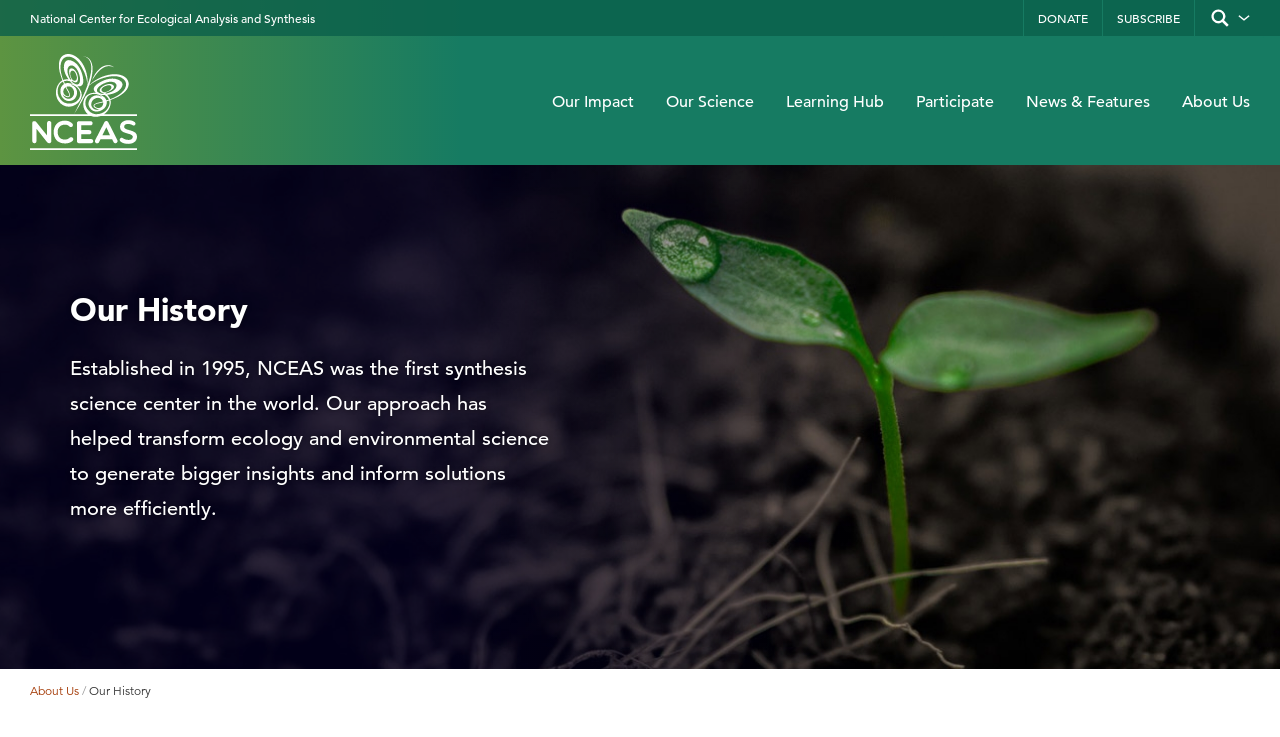

--- FILE ---
content_type: text/html; charset=UTF-8
request_url: https://www.nceas.ucsb.edu/our-history
body_size: 19608
content:
<!DOCTYPE html>
<html lang="en" dir="ltr" prefix="content: http://purl.org/rss/1.0/modules/content/  dc: http://purl.org/dc/terms/  foaf: http://xmlns.com/foaf/0.1/  og: http://ogp.me/ns#  rdfs: http://www.w3.org/2000/01/rdf-schema#  schema: http://schema.org/  sioc: http://rdfs.org/sioc/ns#  sioct: http://rdfs.org/sioc/types#  skos: http://www.w3.org/2004/02/skos/core#  xsd: http://www.w3.org/2001/XMLSchema# ">
  <head>
    <meta charset="utf-8" /><script type="text/javascript">(window.NREUM||(NREUM={})).init={ajax:{deny_list:["bam.nr-data.net"]},feature_flags:["soft_nav"]};(window.NREUM||(NREUM={})).loader_config={licenseKey:"9f3de10a04",applicationID:"427327731",browserID:"438062107"};;/*! For license information please see nr-loader-rum-1.308.0.min.js.LICENSE.txt */
(()=>{var e,t,r={163:(e,t,r)=>{"use strict";r.d(t,{j:()=>E});var n=r(384),i=r(1741);var a=r(2555);r(860).K7.genericEvents;const s="experimental.resources",o="register",c=e=>{if(!e||"string"!=typeof e)return!1;try{document.createDocumentFragment().querySelector(e)}catch{return!1}return!0};var d=r(2614),u=r(944),l=r(8122);const f="[data-nr-mask]",g=e=>(0,l.a)(e,(()=>{const e={feature_flags:[],experimental:{allow_registered_children:!1,resources:!1},mask_selector:"*",block_selector:"[data-nr-block]",mask_input_options:{color:!1,date:!1,"datetime-local":!1,email:!1,month:!1,number:!1,range:!1,search:!1,tel:!1,text:!1,time:!1,url:!1,week:!1,textarea:!1,select:!1,password:!0}};return{ajax:{deny_list:void 0,block_internal:!0,enabled:!0,autoStart:!0},api:{get allow_registered_children(){return e.feature_flags.includes(o)||e.experimental.allow_registered_children},set allow_registered_children(t){e.experimental.allow_registered_children=t},duplicate_registered_data:!1},browser_consent_mode:{enabled:!1},distributed_tracing:{enabled:void 0,exclude_newrelic_header:void 0,cors_use_newrelic_header:void 0,cors_use_tracecontext_headers:void 0,allowed_origins:void 0},get feature_flags(){return e.feature_flags},set feature_flags(t){e.feature_flags=t},generic_events:{enabled:!0,autoStart:!0},harvest:{interval:30},jserrors:{enabled:!0,autoStart:!0},logging:{enabled:!0,autoStart:!0},metrics:{enabled:!0,autoStart:!0},obfuscate:void 0,page_action:{enabled:!0},page_view_event:{enabled:!0,autoStart:!0},page_view_timing:{enabled:!0,autoStart:!0},performance:{capture_marks:!1,capture_measures:!1,capture_detail:!0,resources:{get enabled(){return e.feature_flags.includes(s)||e.experimental.resources},set enabled(t){e.experimental.resources=t},asset_types:[],first_party_domains:[],ignore_newrelic:!0}},privacy:{cookies_enabled:!0},proxy:{assets:void 0,beacon:void 0},session:{expiresMs:d.wk,inactiveMs:d.BB},session_replay:{autoStart:!0,enabled:!1,preload:!1,sampling_rate:10,error_sampling_rate:100,collect_fonts:!1,inline_images:!1,fix_stylesheets:!0,mask_all_inputs:!0,get mask_text_selector(){return e.mask_selector},set mask_text_selector(t){c(t)?e.mask_selector="".concat(t,",").concat(f):""===t||null===t?e.mask_selector=f:(0,u.R)(5,t)},get block_class(){return"nr-block"},get ignore_class(){return"nr-ignore"},get mask_text_class(){return"nr-mask"},get block_selector(){return e.block_selector},set block_selector(t){c(t)?e.block_selector+=",".concat(t):""!==t&&(0,u.R)(6,t)},get mask_input_options(){return e.mask_input_options},set mask_input_options(t){t&&"object"==typeof t?e.mask_input_options={...t,password:!0}:(0,u.R)(7,t)}},session_trace:{enabled:!0,autoStart:!0},soft_navigations:{enabled:!0,autoStart:!0},spa:{enabled:!0,autoStart:!0},ssl:void 0,user_actions:{enabled:!0,elementAttributes:["id","className","tagName","type"]}}})());var p=r(6154),m=r(9324);let h=0;const v={buildEnv:m.F3,distMethod:m.Xs,version:m.xv,originTime:p.WN},b={consented:!1},y={appMetadata:{},get consented(){return this.session?.state?.consent||b.consented},set consented(e){b.consented=e},customTransaction:void 0,denyList:void 0,disabled:!1,harvester:void 0,isolatedBacklog:!1,isRecording:!1,loaderType:void 0,maxBytes:3e4,obfuscator:void 0,onerror:void 0,ptid:void 0,releaseIds:{},session:void 0,timeKeeper:void 0,registeredEntities:[],jsAttributesMetadata:{bytes:0},get harvestCount(){return++h}},_=e=>{const t=(0,l.a)(e,y),r=Object.keys(v).reduce((e,t)=>(e[t]={value:v[t],writable:!1,configurable:!0,enumerable:!0},e),{});return Object.defineProperties(t,r)};var w=r(5701);const x=e=>{const t=e.startsWith("http");e+="/",r.p=t?e:"https://"+e};var R=r(7836),k=r(3241);const A={accountID:void 0,trustKey:void 0,agentID:void 0,licenseKey:void 0,applicationID:void 0,xpid:void 0},S=e=>(0,l.a)(e,A),T=new Set;function E(e,t={},r,s){let{init:o,info:c,loader_config:d,runtime:u={},exposed:l=!0}=t;if(!c){const e=(0,n.pV)();o=e.init,c=e.info,d=e.loader_config}e.init=g(o||{}),e.loader_config=S(d||{}),c.jsAttributes??={},p.bv&&(c.jsAttributes.isWorker=!0),e.info=(0,a.D)(c);const f=e.init,m=[c.beacon,c.errorBeacon];T.has(e.agentIdentifier)||(f.proxy.assets&&(x(f.proxy.assets),m.push(f.proxy.assets)),f.proxy.beacon&&m.push(f.proxy.beacon),e.beacons=[...m],function(e){const t=(0,n.pV)();Object.getOwnPropertyNames(i.W.prototype).forEach(r=>{const n=i.W.prototype[r];if("function"!=typeof n||"constructor"===n)return;let a=t[r];e[r]&&!1!==e.exposed&&"micro-agent"!==e.runtime?.loaderType&&(t[r]=(...t)=>{const n=e[r](...t);return a?a(...t):n})})}(e),(0,n.US)("activatedFeatures",w.B)),u.denyList=[...f.ajax.deny_list||[],...f.ajax.block_internal?m:[]],u.ptid=e.agentIdentifier,u.loaderType=r,e.runtime=_(u),T.has(e.agentIdentifier)||(e.ee=R.ee.get(e.agentIdentifier),e.exposed=l,(0,k.W)({agentIdentifier:e.agentIdentifier,drained:!!w.B?.[e.agentIdentifier],type:"lifecycle",name:"initialize",feature:void 0,data:e.config})),T.add(e.agentIdentifier)}},384:(e,t,r)=>{"use strict";r.d(t,{NT:()=>s,US:()=>u,Zm:()=>o,bQ:()=>d,dV:()=>c,pV:()=>l});var n=r(6154),i=r(1863),a=r(1910);const s={beacon:"bam.nr-data.net",errorBeacon:"bam.nr-data.net"};function o(){return n.gm.NREUM||(n.gm.NREUM={}),void 0===n.gm.newrelic&&(n.gm.newrelic=n.gm.NREUM),n.gm.NREUM}function c(){let e=o();return e.o||(e.o={ST:n.gm.setTimeout,SI:n.gm.setImmediate||n.gm.setInterval,CT:n.gm.clearTimeout,XHR:n.gm.XMLHttpRequest,REQ:n.gm.Request,EV:n.gm.Event,PR:n.gm.Promise,MO:n.gm.MutationObserver,FETCH:n.gm.fetch,WS:n.gm.WebSocket},(0,a.i)(...Object.values(e.o))),e}function d(e,t){let r=o();r.initializedAgents??={},t.initializedAt={ms:(0,i.t)(),date:new Date},r.initializedAgents[e]=t}function u(e,t){o()[e]=t}function l(){return function(){let e=o();const t=e.info||{};e.info={beacon:s.beacon,errorBeacon:s.errorBeacon,...t}}(),function(){let e=o();const t=e.init||{};e.init={...t}}(),c(),function(){let e=o();const t=e.loader_config||{};e.loader_config={...t}}(),o()}},782:(e,t,r)=>{"use strict";r.d(t,{T:()=>n});const n=r(860).K7.pageViewTiming},860:(e,t,r)=>{"use strict";r.d(t,{$J:()=>u,K7:()=>c,P3:()=>d,XX:()=>i,Yy:()=>o,df:()=>a,qY:()=>n,v4:()=>s});const n="events",i="jserrors",a="browser/blobs",s="rum",o="browser/logs",c={ajax:"ajax",genericEvents:"generic_events",jserrors:i,logging:"logging",metrics:"metrics",pageAction:"page_action",pageViewEvent:"page_view_event",pageViewTiming:"page_view_timing",sessionReplay:"session_replay",sessionTrace:"session_trace",softNav:"soft_navigations",spa:"spa"},d={[c.pageViewEvent]:1,[c.pageViewTiming]:2,[c.metrics]:3,[c.jserrors]:4,[c.spa]:5,[c.ajax]:6,[c.sessionTrace]:7,[c.softNav]:8,[c.sessionReplay]:9,[c.logging]:10,[c.genericEvents]:11},u={[c.pageViewEvent]:s,[c.pageViewTiming]:n,[c.ajax]:n,[c.spa]:n,[c.softNav]:n,[c.metrics]:i,[c.jserrors]:i,[c.sessionTrace]:a,[c.sessionReplay]:a,[c.logging]:o,[c.genericEvents]:"ins"}},944:(e,t,r)=>{"use strict";r.d(t,{R:()=>i});var n=r(3241);function i(e,t){"function"==typeof console.debug&&(console.debug("New Relic Warning: https://github.com/newrelic/newrelic-browser-agent/blob/main/docs/warning-codes.md#".concat(e),t),(0,n.W)({agentIdentifier:null,drained:null,type:"data",name:"warn",feature:"warn",data:{code:e,secondary:t}}))}},1687:(e,t,r)=>{"use strict";r.d(t,{Ak:()=>d,Ze:()=>f,x3:()=>u});var n=r(3241),i=r(7836),a=r(3606),s=r(860),o=r(2646);const c={};function d(e,t){const r={staged:!1,priority:s.P3[t]||0};l(e),c[e].get(t)||c[e].set(t,r)}function u(e,t){e&&c[e]&&(c[e].get(t)&&c[e].delete(t),p(e,t,!1),c[e].size&&g(e))}function l(e){if(!e)throw new Error("agentIdentifier required");c[e]||(c[e]=new Map)}function f(e="",t="feature",r=!1){if(l(e),!e||!c[e].get(t)||r)return p(e,t);c[e].get(t).staged=!0,g(e)}function g(e){const t=Array.from(c[e]);t.every(([e,t])=>t.staged)&&(t.sort((e,t)=>e[1].priority-t[1].priority),t.forEach(([t])=>{c[e].delete(t),p(e,t)}))}function p(e,t,r=!0){const s=e?i.ee.get(e):i.ee,c=a.i.handlers;if(!s.aborted&&s.backlog&&c){if((0,n.W)({agentIdentifier:e,type:"lifecycle",name:"drain",feature:t}),r){const e=s.backlog[t],r=c[t];if(r){for(let t=0;e&&t<e.length;++t)m(e[t],r);Object.entries(r).forEach(([e,t])=>{Object.values(t||{}).forEach(t=>{t[0]?.on&&t[0]?.context()instanceof o.y&&t[0].on(e,t[1])})})}}s.isolatedBacklog||delete c[t],s.backlog[t]=null,s.emit("drain-"+t,[])}}function m(e,t){var r=e[1];Object.values(t[r]||{}).forEach(t=>{var r=e[0];if(t[0]===r){var n=t[1],i=e[3],a=e[2];n.apply(i,a)}})}},1738:(e,t,r)=>{"use strict";r.d(t,{U:()=>g,Y:()=>f});var n=r(3241),i=r(9908),a=r(1863),s=r(944),o=r(5701),c=r(3969),d=r(8362),u=r(860),l=r(4261);function f(e,t,r,a){const f=a||r;!f||f[e]&&f[e]!==d.d.prototype[e]||(f[e]=function(){(0,i.p)(c.xV,["API/"+e+"/called"],void 0,u.K7.metrics,r.ee),(0,n.W)({agentIdentifier:r.agentIdentifier,drained:!!o.B?.[r.agentIdentifier],type:"data",name:"api",feature:l.Pl+e,data:{}});try{return t.apply(this,arguments)}catch(e){(0,s.R)(23,e)}})}function g(e,t,r,n,s){const o=e.info;null===r?delete o.jsAttributes[t]:o.jsAttributes[t]=r,(s||null===r)&&(0,i.p)(l.Pl+n,[(0,a.t)(),t,r],void 0,"session",e.ee)}},1741:(e,t,r)=>{"use strict";r.d(t,{W:()=>a});var n=r(944),i=r(4261);class a{#e(e,...t){if(this[e]!==a.prototype[e])return this[e](...t);(0,n.R)(35,e)}addPageAction(e,t){return this.#e(i.hG,e,t)}register(e){return this.#e(i.eY,e)}recordCustomEvent(e,t){return this.#e(i.fF,e,t)}setPageViewName(e,t){return this.#e(i.Fw,e,t)}setCustomAttribute(e,t,r){return this.#e(i.cD,e,t,r)}noticeError(e,t){return this.#e(i.o5,e,t)}setUserId(e,t=!1){return this.#e(i.Dl,e,t)}setApplicationVersion(e){return this.#e(i.nb,e)}setErrorHandler(e){return this.#e(i.bt,e)}addRelease(e,t){return this.#e(i.k6,e,t)}log(e,t){return this.#e(i.$9,e,t)}start(){return this.#e(i.d3)}finished(e){return this.#e(i.BL,e)}recordReplay(){return this.#e(i.CH)}pauseReplay(){return this.#e(i.Tb)}addToTrace(e){return this.#e(i.U2,e)}setCurrentRouteName(e){return this.#e(i.PA,e)}interaction(e){return this.#e(i.dT,e)}wrapLogger(e,t,r){return this.#e(i.Wb,e,t,r)}measure(e,t){return this.#e(i.V1,e,t)}consent(e){return this.#e(i.Pv,e)}}},1863:(e,t,r)=>{"use strict";function n(){return Math.floor(performance.now())}r.d(t,{t:()=>n})},1910:(e,t,r)=>{"use strict";r.d(t,{i:()=>a});var n=r(944);const i=new Map;function a(...e){return e.every(e=>{if(i.has(e))return i.get(e);const t="function"==typeof e?e.toString():"",r=t.includes("[native code]"),a=t.includes("nrWrapper");return r||a||(0,n.R)(64,e?.name||t),i.set(e,r),r})}},2555:(e,t,r)=>{"use strict";r.d(t,{D:()=>o,f:()=>s});var n=r(384),i=r(8122);const a={beacon:n.NT.beacon,errorBeacon:n.NT.errorBeacon,licenseKey:void 0,applicationID:void 0,sa:void 0,queueTime:void 0,applicationTime:void 0,ttGuid:void 0,user:void 0,account:void 0,product:void 0,extra:void 0,jsAttributes:{},userAttributes:void 0,atts:void 0,transactionName:void 0,tNamePlain:void 0};function s(e){try{return!!e.licenseKey&&!!e.errorBeacon&&!!e.applicationID}catch(e){return!1}}const o=e=>(0,i.a)(e,a)},2614:(e,t,r)=>{"use strict";r.d(t,{BB:()=>s,H3:()=>n,g:()=>d,iL:()=>c,tS:()=>o,uh:()=>i,wk:()=>a});const n="NRBA",i="SESSION",a=144e5,s=18e5,o={STARTED:"session-started",PAUSE:"session-pause",RESET:"session-reset",RESUME:"session-resume",UPDATE:"session-update"},c={SAME_TAB:"same-tab",CROSS_TAB:"cross-tab"},d={OFF:0,FULL:1,ERROR:2}},2646:(e,t,r)=>{"use strict";r.d(t,{y:()=>n});class n{constructor(e){this.contextId=e}}},2843:(e,t,r)=>{"use strict";r.d(t,{G:()=>a,u:()=>i});var n=r(3878);function i(e,t=!1,r,i){(0,n.DD)("visibilitychange",function(){if(t)return void("hidden"===document.visibilityState&&e());e(document.visibilityState)},r,i)}function a(e,t,r){(0,n.sp)("pagehide",e,t,r)}},3241:(e,t,r)=>{"use strict";r.d(t,{W:()=>a});var n=r(6154);const i="newrelic";function a(e={}){try{n.gm.dispatchEvent(new CustomEvent(i,{detail:e}))}catch(e){}}},3606:(e,t,r)=>{"use strict";r.d(t,{i:()=>a});var n=r(9908);a.on=s;var i=a.handlers={};function a(e,t,r,a){s(a||n.d,i,e,t,r)}function s(e,t,r,i,a){a||(a="feature"),e||(e=n.d);var s=t[a]=t[a]||{};(s[r]=s[r]||[]).push([e,i])}},3878:(e,t,r)=>{"use strict";function n(e,t){return{capture:e,passive:!1,signal:t}}function i(e,t,r=!1,i){window.addEventListener(e,t,n(r,i))}function a(e,t,r=!1,i){document.addEventListener(e,t,n(r,i))}r.d(t,{DD:()=>a,jT:()=>n,sp:()=>i})},3969:(e,t,r)=>{"use strict";r.d(t,{TZ:()=>n,XG:()=>o,rs:()=>i,xV:()=>s,z_:()=>a});const n=r(860).K7.metrics,i="sm",a="cm",s="storeSupportabilityMetrics",o="storeEventMetrics"},4234:(e,t,r)=>{"use strict";r.d(t,{W:()=>a});var n=r(7836),i=r(1687);class a{constructor(e,t){this.agentIdentifier=e,this.ee=n.ee.get(e),this.featureName=t,this.blocked=!1}deregisterDrain(){(0,i.x3)(this.agentIdentifier,this.featureName)}}},4261:(e,t,r)=>{"use strict";r.d(t,{$9:()=>d,BL:()=>o,CH:()=>g,Dl:()=>_,Fw:()=>y,PA:()=>h,Pl:()=>n,Pv:()=>k,Tb:()=>l,U2:()=>a,V1:()=>R,Wb:()=>x,bt:()=>b,cD:()=>v,d3:()=>w,dT:()=>c,eY:()=>p,fF:()=>f,hG:()=>i,k6:()=>s,nb:()=>m,o5:()=>u});const n="api-",i="addPageAction",a="addToTrace",s="addRelease",o="finished",c="interaction",d="log",u="noticeError",l="pauseReplay",f="recordCustomEvent",g="recordReplay",p="register",m="setApplicationVersion",h="setCurrentRouteName",v="setCustomAttribute",b="setErrorHandler",y="setPageViewName",_="setUserId",w="start",x="wrapLogger",R="measure",k="consent"},5289:(e,t,r)=>{"use strict";r.d(t,{GG:()=>s,Qr:()=>c,sB:()=>o});var n=r(3878),i=r(6389);function a(){return"undefined"==typeof document||"complete"===document.readyState}function s(e,t){if(a())return e();const r=(0,i.J)(e),s=setInterval(()=>{a()&&(clearInterval(s),r())},500);(0,n.sp)("load",r,t)}function o(e){if(a())return e();(0,n.DD)("DOMContentLoaded",e)}function c(e){if(a())return e();(0,n.sp)("popstate",e)}},5607:(e,t,r)=>{"use strict";r.d(t,{W:()=>n});const n=(0,r(9566).bz)()},5701:(e,t,r)=>{"use strict";r.d(t,{B:()=>a,t:()=>s});var n=r(3241);const i=new Set,a={};function s(e,t){const r=t.agentIdentifier;a[r]??={},e&&"object"==typeof e&&(i.has(r)||(t.ee.emit("rumresp",[e]),a[r]=e,i.add(r),(0,n.W)({agentIdentifier:r,loaded:!0,drained:!0,type:"lifecycle",name:"load",feature:void 0,data:e})))}},6154:(e,t,r)=>{"use strict";r.d(t,{OF:()=>c,RI:()=>i,WN:()=>u,bv:()=>a,eN:()=>l,gm:()=>s,mw:()=>o,sb:()=>d});var n=r(1863);const i="undefined"!=typeof window&&!!window.document,a="undefined"!=typeof WorkerGlobalScope&&("undefined"!=typeof self&&self instanceof WorkerGlobalScope&&self.navigator instanceof WorkerNavigator||"undefined"!=typeof globalThis&&globalThis instanceof WorkerGlobalScope&&globalThis.navigator instanceof WorkerNavigator),s=i?window:"undefined"!=typeof WorkerGlobalScope&&("undefined"!=typeof self&&self instanceof WorkerGlobalScope&&self||"undefined"!=typeof globalThis&&globalThis instanceof WorkerGlobalScope&&globalThis),o=Boolean("hidden"===s?.document?.visibilityState),c=/iPad|iPhone|iPod/.test(s.navigator?.userAgent),d=c&&"undefined"==typeof SharedWorker,u=((()=>{const e=s.navigator?.userAgent?.match(/Firefox[/\s](\d+\.\d+)/);Array.isArray(e)&&e.length>=2&&e[1]})(),Date.now()-(0,n.t)()),l=()=>"undefined"!=typeof PerformanceNavigationTiming&&s?.performance?.getEntriesByType("navigation")?.[0]?.responseStart},6389:(e,t,r)=>{"use strict";function n(e,t=500,r={}){const n=r?.leading||!1;let i;return(...r)=>{n&&void 0===i&&(e.apply(this,r),i=setTimeout(()=>{i=clearTimeout(i)},t)),n||(clearTimeout(i),i=setTimeout(()=>{e.apply(this,r)},t))}}function i(e){let t=!1;return(...r)=>{t||(t=!0,e.apply(this,r))}}r.d(t,{J:()=>i,s:()=>n})},6630:(e,t,r)=>{"use strict";r.d(t,{T:()=>n});const n=r(860).K7.pageViewEvent},7699:(e,t,r)=>{"use strict";r.d(t,{It:()=>a,KC:()=>o,No:()=>i,qh:()=>s});var n=r(860);const i=16e3,a=1e6,s="SESSION_ERROR",o={[n.K7.logging]:!0,[n.K7.genericEvents]:!1,[n.K7.jserrors]:!1,[n.K7.ajax]:!1}},7836:(e,t,r)=>{"use strict";r.d(t,{P:()=>o,ee:()=>c});var n=r(384),i=r(8990),a=r(2646),s=r(5607);const o="nr@context:".concat(s.W),c=function e(t,r){var n={},s={},u={},l=!1;try{l=16===r.length&&d.initializedAgents?.[r]?.runtime.isolatedBacklog}catch(e){}var f={on:p,addEventListener:p,removeEventListener:function(e,t){var r=n[e];if(!r)return;for(var i=0;i<r.length;i++)r[i]===t&&r.splice(i,1)},emit:function(e,r,n,i,a){!1!==a&&(a=!0);if(c.aborted&&!i)return;t&&a&&t.emit(e,r,n);var o=g(n);m(e).forEach(e=>{e.apply(o,r)});var d=v()[s[e]];d&&d.push([f,e,r,o]);return o},get:h,listeners:m,context:g,buffer:function(e,t){const r=v();if(t=t||"feature",f.aborted)return;Object.entries(e||{}).forEach(([e,n])=>{s[n]=t,t in r||(r[t]=[])})},abort:function(){f._aborted=!0,Object.keys(f.backlog).forEach(e=>{delete f.backlog[e]})},isBuffering:function(e){return!!v()[s[e]]},debugId:r,backlog:l?{}:t&&"object"==typeof t.backlog?t.backlog:{},isolatedBacklog:l};return Object.defineProperty(f,"aborted",{get:()=>{let e=f._aborted||!1;return e||(t&&(e=t.aborted),e)}}),f;function g(e){return e&&e instanceof a.y?e:e?(0,i.I)(e,o,()=>new a.y(o)):new a.y(o)}function p(e,t){n[e]=m(e).concat(t)}function m(e){return n[e]||[]}function h(t){return u[t]=u[t]||e(f,t)}function v(){return f.backlog}}(void 0,"globalEE"),d=(0,n.Zm)();d.ee||(d.ee=c)},8122:(e,t,r)=>{"use strict";r.d(t,{a:()=>i});var n=r(944);function i(e,t){try{if(!e||"object"!=typeof e)return(0,n.R)(3);if(!t||"object"!=typeof t)return(0,n.R)(4);const r=Object.create(Object.getPrototypeOf(t),Object.getOwnPropertyDescriptors(t)),a=0===Object.keys(r).length?e:r;for(let s in a)if(void 0!==e[s])try{if(null===e[s]){r[s]=null;continue}Array.isArray(e[s])&&Array.isArray(t[s])?r[s]=Array.from(new Set([...e[s],...t[s]])):"object"==typeof e[s]&&"object"==typeof t[s]?r[s]=i(e[s],t[s]):r[s]=e[s]}catch(e){r[s]||(0,n.R)(1,e)}return r}catch(e){(0,n.R)(2,e)}}},8362:(e,t,r)=>{"use strict";r.d(t,{d:()=>a});var n=r(9566),i=r(1741);class a extends i.W{agentIdentifier=(0,n.LA)(16)}},8374:(e,t,r)=>{r.nc=(()=>{try{return document?.currentScript?.nonce}catch(e){}return""})()},8990:(e,t,r)=>{"use strict";r.d(t,{I:()=>i});var n=Object.prototype.hasOwnProperty;function i(e,t,r){if(n.call(e,t))return e[t];var i=r();if(Object.defineProperty&&Object.keys)try{return Object.defineProperty(e,t,{value:i,writable:!0,enumerable:!1}),i}catch(e){}return e[t]=i,i}},9324:(e,t,r)=>{"use strict";r.d(t,{F3:()=>i,Xs:()=>a,xv:()=>n});const n="1.308.0",i="PROD",a="CDN"},9566:(e,t,r)=>{"use strict";r.d(t,{LA:()=>o,bz:()=>s});var n=r(6154);const i="xxxxxxxx-xxxx-4xxx-yxxx-xxxxxxxxxxxx";function a(e,t){return e?15&e[t]:16*Math.random()|0}function s(){const e=n.gm?.crypto||n.gm?.msCrypto;let t,r=0;return e&&e.getRandomValues&&(t=e.getRandomValues(new Uint8Array(30))),i.split("").map(e=>"x"===e?a(t,r++).toString(16):"y"===e?(3&a()|8).toString(16):e).join("")}function o(e){const t=n.gm?.crypto||n.gm?.msCrypto;let r,i=0;t&&t.getRandomValues&&(r=t.getRandomValues(new Uint8Array(e)));const s=[];for(var o=0;o<e;o++)s.push(a(r,i++).toString(16));return s.join("")}},9908:(e,t,r)=>{"use strict";r.d(t,{d:()=>n,p:()=>i});var n=r(7836).ee.get("handle");function i(e,t,r,i,a){a?(a.buffer([e],i),a.emit(e,t,r)):(n.buffer([e],i),n.emit(e,t,r))}}},n={};function i(e){var t=n[e];if(void 0!==t)return t.exports;var a=n[e]={exports:{}};return r[e](a,a.exports,i),a.exports}i.m=r,i.d=(e,t)=>{for(var r in t)i.o(t,r)&&!i.o(e,r)&&Object.defineProperty(e,r,{enumerable:!0,get:t[r]})},i.f={},i.e=e=>Promise.all(Object.keys(i.f).reduce((t,r)=>(i.f[r](e,t),t),[])),i.u=e=>"nr-rum-1.308.0.min.js",i.o=(e,t)=>Object.prototype.hasOwnProperty.call(e,t),e={},t="NRBA-1.308.0.PROD:",i.l=(r,n,a,s)=>{if(e[r])e[r].push(n);else{var o,c;if(void 0!==a)for(var d=document.getElementsByTagName("script"),u=0;u<d.length;u++){var l=d[u];if(l.getAttribute("src")==r||l.getAttribute("data-webpack")==t+a){o=l;break}}if(!o){c=!0;var f={296:"sha512-+MIMDsOcckGXa1EdWHqFNv7P+JUkd5kQwCBr3KE6uCvnsBNUrdSt4a/3/L4j4TxtnaMNjHpza2/erNQbpacJQA=="};(o=document.createElement("script")).charset="utf-8",i.nc&&o.setAttribute("nonce",i.nc),o.setAttribute("data-webpack",t+a),o.src=r,0!==o.src.indexOf(window.location.origin+"/")&&(o.crossOrigin="anonymous"),f[s]&&(o.integrity=f[s])}e[r]=[n];var g=(t,n)=>{o.onerror=o.onload=null,clearTimeout(p);var i=e[r];if(delete e[r],o.parentNode&&o.parentNode.removeChild(o),i&&i.forEach(e=>e(n)),t)return t(n)},p=setTimeout(g.bind(null,void 0,{type:"timeout",target:o}),12e4);o.onerror=g.bind(null,o.onerror),o.onload=g.bind(null,o.onload),c&&document.head.appendChild(o)}},i.r=e=>{"undefined"!=typeof Symbol&&Symbol.toStringTag&&Object.defineProperty(e,Symbol.toStringTag,{value:"Module"}),Object.defineProperty(e,"__esModule",{value:!0})},i.p="https://js-agent.newrelic.com/",(()=>{var e={374:0,840:0};i.f.j=(t,r)=>{var n=i.o(e,t)?e[t]:void 0;if(0!==n)if(n)r.push(n[2]);else{var a=new Promise((r,i)=>n=e[t]=[r,i]);r.push(n[2]=a);var s=i.p+i.u(t),o=new Error;i.l(s,r=>{if(i.o(e,t)&&(0!==(n=e[t])&&(e[t]=void 0),n)){var a=r&&("load"===r.type?"missing":r.type),s=r&&r.target&&r.target.src;o.message="Loading chunk "+t+" failed: ("+a+": "+s+")",o.name="ChunkLoadError",o.type=a,o.request=s,n[1](o)}},"chunk-"+t,t)}};var t=(t,r)=>{var n,a,[s,o,c]=r,d=0;if(s.some(t=>0!==e[t])){for(n in o)i.o(o,n)&&(i.m[n]=o[n]);if(c)c(i)}for(t&&t(r);d<s.length;d++)a=s[d],i.o(e,a)&&e[a]&&e[a][0](),e[a]=0},r=self["webpackChunk:NRBA-1.308.0.PROD"]=self["webpackChunk:NRBA-1.308.0.PROD"]||[];r.forEach(t.bind(null,0)),r.push=t.bind(null,r.push.bind(r))})(),(()=>{"use strict";i(8374);var e=i(8362),t=i(860);const r=Object.values(t.K7);var n=i(163);var a=i(9908),s=i(1863),o=i(4261),c=i(1738);var d=i(1687),u=i(4234),l=i(5289),f=i(6154),g=i(944),p=i(384);const m=e=>f.RI&&!0===e?.privacy.cookies_enabled;function h(e){return!!(0,p.dV)().o.MO&&m(e)&&!0===e?.session_trace.enabled}var v=i(6389),b=i(7699);class y extends u.W{constructor(e,t){super(e.agentIdentifier,t),this.agentRef=e,this.abortHandler=void 0,this.featAggregate=void 0,this.loadedSuccessfully=void 0,this.onAggregateImported=new Promise(e=>{this.loadedSuccessfully=e}),this.deferred=Promise.resolve(),!1===e.init[this.featureName].autoStart?this.deferred=new Promise((t,r)=>{this.ee.on("manual-start-all",(0,v.J)(()=>{(0,d.Ak)(e.agentIdentifier,this.featureName),t()}))}):(0,d.Ak)(e.agentIdentifier,t)}importAggregator(e,t,r={}){if(this.featAggregate)return;const n=async()=>{let n;await this.deferred;try{if(m(e.init)){const{setupAgentSession:t}=await i.e(296).then(i.bind(i,3305));n=t(e)}}catch(e){(0,g.R)(20,e),this.ee.emit("internal-error",[e]),(0,a.p)(b.qh,[e],void 0,this.featureName,this.ee)}try{if(!this.#t(this.featureName,n,e.init))return(0,d.Ze)(this.agentIdentifier,this.featureName),void this.loadedSuccessfully(!1);const{Aggregate:i}=await t();this.featAggregate=new i(e,r),e.runtime.harvester.initializedAggregates.push(this.featAggregate),this.loadedSuccessfully(!0)}catch(e){(0,g.R)(34,e),this.abortHandler?.(),(0,d.Ze)(this.agentIdentifier,this.featureName,!0),this.loadedSuccessfully(!1),this.ee&&this.ee.abort()}};f.RI?(0,l.GG)(()=>n(),!0):n()}#t(e,r,n){if(this.blocked)return!1;switch(e){case t.K7.sessionReplay:return h(n)&&!!r;case t.K7.sessionTrace:return!!r;default:return!0}}}var _=i(6630),w=i(2614),x=i(3241);class R extends y{static featureName=_.T;constructor(e){var t;super(e,_.T),this.setupInspectionEvents(e.agentIdentifier),t=e,(0,c.Y)(o.Fw,function(e,r){"string"==typeof e&&("/"!==e.charAt(0)&&(e="/"+e),t.runtime.customTransaction=(r||"http://custom.transaction")+e,(0,a.p)(o.Pl+o.Fw,[(0,s.t)()],void 0,void 0,t.ee))},t),this.importAggregator(e,()=>i.e(296).then(i.bind(i,3943)))}setupInspectionEvents(e){const t=(t,r)=>{t&&(0,x.W)({agentIdentifier:e,timeStamp:t.timeStamp,loaded:"complete"===t.target.readyState,type:"window",name:r,data:t.target.location+""})};(0,l.sB)(e=>{t(e,"DOMContentLoaded")}),(0,l.GG)(e=>{t(e,"load")}),(0,l.Qr)(e=>{t(e,"navigate")}),this.ee.on(w.tS.UPDATE,(t,r)=>{(0,x.W)({agentIdentifier:e,type:"lifecycle",name:"session",data:r})})}}class k extends e.d{constructor(e){var t;(super(),f.gm)?(this.features={},(0,p.bQ)(this.agentIdentifier,this),this.desiredFeatures=new Set(e.features||[]),this.desiredFeatures.add(R),(0,n.j)(this,e,e.loaderType||"agent"),t=this,(0,c.Y)(o.cD,function(e,r,n=!1){if("string"==typeof e){if(["string","number","boolean"].includes(typeof r)||null===r)return(0,c.U)(t,e,r,o.cD,n);(0,g.R)(40,typeof r)}else(0,g.R)(39,typeof e)},t),function(e){(0,c.Y)(o.Dl,function(t,r=!1){if("string"!=typeof t&&null!==t)return void(0,g.R)(41,typeof t);const n=e.info.jsAttributes["enduser.id"];r&&null!=n&&n!==t?(0,a.p)(o.Pl+"setUserIdAndResetSession",[t],void 0,"session",e.ee):(0,c.U)(e,"enduser.id",t,o.Dl,!0)},e)}(this),function(e){(0,c.Y)(o.nb,function(t){if("string"==typeof t||null===t)return(0,c.U)(e,"application.version",t,o.nb,!1);(0,g.R)(42,typeof t)},e)}(this),function(e){(0,c.Y)(o.d3,function(){e.ee.emit("manual-start-all")},e)}(this),function(e){(0,c.Y)(o.Pv,function(t=!0){if("boolean"==typeof t){if((0,a.p)(o.Pl+o.Pv,[t],void 0,"session",e.ee),e.runtime.consented=t,t){const t=e.features.page_view_event;t.onAggregateImported.then(e=>{const r=t.featAggregate;e&&!r.sentRum&&r.sendRum()})}}else(0,g.R)(65,typeof t)},e)}(this),this.run()):(0,g.R)(21)}get config(){return{info:this.info,init:this.init,loader_config:this.loader_config,runtime:this.runtime}}get api(){return this}run(){try{const e=function(e){const t={};return r.forEach(r=>{t[r]=!!e[r]?.enabled}),t}(this.init),n=[...this.desiredFeatures];n.sort((e,r)=>t.P3[e.featureName]-t.P3[r.featureName]),n.forEach(r=>{if(!e[r.featureName]&&r.featureName!==t.K7.pageViewEvent)return;if(r.featureName===t.K7.spa)return void(0,g.R)(67);const n=function(e){switch(e){case t.K7.ajax:return[t.K7.jserrors];case t.K7.sessionTrace:return[t.K7.ajax,t.K7.pageViewEvent];case t.K7.sessionReplay:return[t.K7.sessionTrace];case t.K7.pageViewTiming:return[t.K7.pageViewEvent];default:return[]}}(r.featureName).filter(e=>!(e in this.features));n.length>0&&(0,g.R)(36,{targetFeature:r.featureName,missingDependencies:n}),this.features[r.featureName]=new r(this)})}catch(e){(0,g.R)(22,e);for(const e in this.features)this.features[e].abortHandler?.();const t=(0,p.Zm)();delete t.initializedAgents[this.agentIdentifier]?.features,delete this.sharedAggregator;return t.ee.get(this.agentIdentifier).abort(),!1}}}var A=i(2843),S=i(782);class T extends y{static featureName=S.T;constructor(e){super(e,S.T),f.RI&&((0,A.u)(()=>(0,a.p)("docHidden",[(0,s.t)()],void 0,S.T,this.ee),!0),(0,A.G)(()=>(0,a.p)("winPagehide",[(0,s.t)()],void 0,S.T,this.ee)),this.importAggregator(e,()=>i.e(296).then(i.bind(i,2117))))}}var E=i(3969);class I extends y{static featureName=E.TZ;constructor(e){super(e,E.TZ),f.RI&&document.addEventListener("securitypolicyviolation",e=>{(0,a.p)(E.xV,["Generic/CSPViolation/Detected"],void 0,this.featureName,this.ee)}),this.importAggregator(e,()=>i.e(296).then(i.bind(i,9623)))}}new k({features:[R,T,I],loaderType:"lite"})})()})();</script>
<meta name="twitter:card" content="summary_large_image" />
<meta property="og:site_name" content="National Center for Ecological Analysis and Synthesis" />
<meta name="robots" content="index, follow" />
<link rel="canonical" href="https://www.nceas.ucsb.edu/our-history" />
<meta name="twitter:title" content="Our History" />
<meta name="twitter:description" content="NCEAS was the first synthesis science center in the world. Our approach has helped transform ecology and environmental science to generate bigger insights and inform solutions more efficiently." />
<meta name="twitter:site" content="@nceas" />
<meta name="description" content="NCEAS was the first synthesis science center in the world. Our approach has helped transform ecology and environmental science to generate bigger insights and inform solutions more efficiently." />
<meta property="og:url" content="https://www.nceas.ucsb.edu/our-history" />
<meta name="abstract" content="NCEAS was the first synthesis science center in the world. Our approach has helped transform ecology and environmental science to generate bigger insights and inform solutions more efficiently." />
<meta property="og:title" content="Our History" />
<meta name="twitter:url" content="https://www.nceas.ucsb.edu/our-history" />
<meta property="og:description" content="NCEAS was the first synthesis science center in the world. Our approach has helped transform ecology and environmental science to generate bigger insights and inform solutions more efficiently." />
<meta name="twitter:image" content="https://www.nceas.ucsb.edu/sites/default/files/styles/tw_share/public/2020-02/green-2551467_1920_0.jpg?itok=mf9bE4GB" />
<meta property="og:image" content="https://www.nceas.ucsb.edu/sites/default/files/styles/fb_share/public/2020-02/green-2551467_1920_0.jpg?itok=ubJo5zJw" />
<meta name="Generator" content="Drupal 8 (https://www.drupal.org)" />
<meta name="MobileOptimized" content="width" />
<meta name="HandheldFriendly" content="true" />
<meta name="viewport" content="width=device-width, initial-scale=1.0" />
<link rel="shortcut icon" href="/sites/default/files/favicon.ico" type="image/vnd.microsoft.icon" />
<link rel="revision" href="https://www.nceas.ucsb.edu/our-history" />
<script src="/sites/default/files/google_tag/gtm_n3wfbzb/google_tag.script.js?ri9x6o" defer></script>

    <title>Our History</title>
    <link rel="stylesheet" media="all" href="/sites/default/files/css/css_JQyZ9StD4-4I5jikYtL8icbvn1b-f6xMTWUzpXDhKlc.css" />
<link rel="stylesheet" media="all" href="/sites/default/files/css/css__nafKCtESvoKmbHrPxUbH5DUvg_OfE03acTlpMLEBQw.css" />

    
<!--[if lte IE 8]>
<script src="/sites/default/files/js/js_VtafjXmRvoUgAzqzYTA3Wrjkx9wcWhjP0G4ZnnqRamA.js"></script>
<![endif]-->

  </head>
  <body class="path-our-history">
    <a href="#main-content" class="visually-hidden focusable">
      Skip to main content
    </a>
    <noscript aria-hidden="true"><iframe src="https://www.googletagmanager.com/ns.html?id=GTM-N3WFBZB" height="0" width="0" style="display:none;visibility:hidden"></iframe></noscript>
      <div class="dialog-off-canvas-main-canvas" data-off-canvas-main-canvas>
    




<div  class="layout-container">
	          <header class="header">
	<div class="topbar">
		<div class="wrapper wrapper--full topbar__inner">
			<p class="topbar__site-title">National Center for Ecological Analysis and Synthesis</p>
			<nav class="topbar__nav">
                  <a class="topbar__nav-link" href="/donate" target="">Donate</a>
                  <a class="topbar__nav-link" href="http://ucsb.us12.list-manage1.com/subscribe?u=d7494403ed9d8c97a5479f0d4&amp;id=bbef3949b4" target="_blank">Subscribe</a>
        				<div class="site-search">
					<button class="site-search__btn" id="site-search-toggle">
						<span class="visually-hidden">Show/hide site search form</span>
						

	

<svg  class="icon icon--magnifying-glass"  aria-hidden="true" role="img"   >
			<use xlink:href="/themes/custom/nceas/dist/img/sprite/sprite.svg#magnifying-glass"></use>
</svg>
						

	

<svg  class="icon icon--angle-down"  aria-hidden="true" role="img"   >
			<use xlink:href="/themes/custom/nceas/dist/img/sprite/sprite.svg#angle-down"></use>
</svg>
					</button>
					<div hidden class="site-search__form-wrapper" id="site-search-form-wrapper">

						<form class="site-search__form" method="get" action="/search" >
							<label class="visually-hidden" for="site-search-keyword">Search by keyword</label>
							<input class="site-search__input" id="site-search-keyword" placeholder="Search by keyword" name="keywords" />
							<button class="site-search__submit" type="submit">
								<span class="visually-hidden">Submit</span>
								

	

<svg  class="icon icon--magnifying-glass"  aria-hidden="true" role="img"   >
			<use xlink:href="/themes/custom/nceas/dist/img/sprite/sprite.svg#magnifying-glass"></use>
</svg>
</button>
						</form>

					</div>
				</div>

			</nav>
		</div>
	</div>

	<div class="wrapper wrapper--full header__inner">
    
<figure  class="logo">
			<a  class="logo__link" href="/">
							
  
<picture
   class="logo__image"
>
      
<img
   class="logo__img"
      src="/themes/custom/nceas/components/images/logo-nceas.svg"
      alt="NCEAS Logo"
    />
</picture>
						</a>
	
	</figure>

      
  

<h2  id="block-mainnavigation" class="h2">
			
	</h2>


  

<nav>
	<button id="toggle-expand" class="toggle-expand nav-btn">
		<span class="visually-hidden">Site Navigation</span>
		

	

<svg  class="icon icon--bars"   >
			<use xlink:href="/themes/custom/nceas/dist/img/sprite/sprite.svg#bars"></use>
</svg>
		

	

<svg  class="icon icon--cross"   >
			<use xlink:href="/themes/custom/nceas/dist/img/sprite/sprite.svg#cross"></use>
</svg>
	</button>
	<div id="main-nav" class="main-nav">
		
		
				
		
				
				
<ul  class="main-menu main-menu--level-0">
  										

	

<li  class="main-menu__item main-menu__item--level-0 main-menu__item--with-sub">
  		
<a
   class="main-menu__link main-menu__link--level-0 main-menu__link--with-sub"
    href="/impact"
>
      Our Impact
  </a>
					<button class="expand-sub">

	

<svg  class="icon icon--angle-down"  aria-hidden="true" role="img"   >
			<use xlink:href="/themes/custom/nceas/dist/img/sprite/sprite.svg#angle-down"></use>
</svg>
				<div class="visually-hidden">Expand submenu</div>
			</button>
					
				
		
									
				
<ul  class="main-menu main-menu--level-1 main-menu--sub">
  										



<li  class="main-menu__item main-menu__item--level-1">
  		
<a
   class="main-menu__link main-menu__link--level-1"
    href="/annual-reports"
>
      Annual Reports
  </a>
			</li>
							</ul>
	
			</li>
										

	

<li  class="main-menu__item main-menu__item--level-0 main-menu__item--with-sub">
  		
<a
   class="main-menu__link main-menu__link--level-0 main-menu__link--with-sub"
    href="/our-science"
>
      Our Science
  </a>
					<button class="expand-sub">

	

<svg  class="icon icon--angle-down"  aria-hidden="true" role="img"   >
			<use xlink:href="/themes/custom/nceas/dist/img/sprite/sprite.svg#angle-down"></use>
</svg>
				<div class="visually-hidden">Expand submenu</div>
			</button>
					
				
		
									
				
<ul  class="main-menu main-menu--level-1 main-menu--sub">
  										



<li  class="main-menu__item main-menu__item--level-1">
  		
<a
   class="main-menu__link main-menu__link--level-1"
    href="/our-approach"
>
      Our Approach
  </a>
			</li>
										



<li  class="main-menu__item main-menu__item--level-1">
  		
<a
   class="main-menu__link main-menu__link--level-1"
    href="/data-science"
>
      Data Science
  </a>
			</li>
										

	

<li  class="main-menu__item main-menu__item--level-1 main-menu__item--with-sub">
  		
<a
   class="main-menu__link main-menu__link--level-1 main-menu__link--with-sub"
    href="/partnerships"
>
      Our Programs
  </a>
					<button class="expand-sub">

	

<svg  class="icon icon--angle-down"  aria-hidden="true" role="img"   >
			<use xlink:href="/themes/custom/nceas/dist/img/sprite/sprite.svg#angle-down"></use>
</svg>
				<div class="visually-hidden">Expand submenu</div>
			</button>
					
				
		
									
				
<ul  class="main-menu main-menu--level-2 main-menu--sub">
  										



<li  class="main-menu__item main-menu__item--level-2">
  		
<a
   class="main-menu__link main-menu__link--level-2"
    href="/morpho"
>
      Morpho Inititative
  </a>
			</li>
							</ul>
	
			</li>
										



<li  class="main-menu__item main-menu__item--level-1">
  		
<a
   class="main-menu__link main-menu__link--level-1"
    href="/workinggroups"
>
      Working Groups
  </a>
			</li>
										



<li  class="main-menu__item main-menu__item--level-1">
  		
<a
   class="main-menu__link main-menu__link--level-1"
    href="/Virtual-Collaboration"
>
      Virtual Collaboration
  </a>
			</li>
										



<li  class="main-menu__item main-menu__item--level-1">
  		
<a
   class="main-menu__link main-menu__link--level-1"
    href="/publications-products"
>
      Publications &amp; Products
  </a>
			</li>
							</ul>
	
			</li>
										

	

<li  class="main-menu__item main-menu__item--level-0 main-menu__item--with-sub">
  		
<a
   class="main-menu__link main-menu__link--level-0 main-menu__link--with-sub"
    href="/learning-hub"
>
      Learning Hub
  </a>
					<button class="expand-sub">

	

<svg  class="icon icon--angle-down"  aria-hidden="true" role="img"   >
			<use xlink:href="/themes/custom/nceas/dist/img/sprite/sprite.svg#angle-down"></use>
</svg>
				<div class="visually-hidden">Expand submenu</div>
			</button>
					
				
		
									
				
<ul  class="main-menu main-menu--level-1 main-menu--sub">
  										

	

<li  class="main-menu__item main-menu__item--level-1 main-menu__item--with-sub">
  		
<a
   class="main-menu__link main-menu__link--level-1 main-menu__link--with-sub"
    href="/our-courses"
>
      Our Courses
  </a>
					<button class="expand-sub">

	

<svg  class="icon icon--angle-down"  aria-hidden="true" role="img"   >
			<use xlink:href="/themes/custom/nceas/dist/img/sprite/sprite.svg#angle-down"></use>
</svg>
				<div class="visually-hidden">Expand submenu</div>
			</button>
					
				
		
									
				
<ul  class="main-menu main-menu--level-2 main-menu--sub">
  										



<li  class="main-menu__item main-menu__item--level-2">
  		
<a
   class="main-menu__link main-menu__link--level-2"
    href="/learning-hub/core-r"
>
      coreR Course
  </a>
			</li>
							</ul>
	
			</li>
										



<li  class="main-menu__item main-menu__item--level-1">
  		
<a
   class="main-menu__link main-menu__link--level-1"
    href="/learning-hub-calendar"
>
      Upcoming Events
  </a>
			</li>
										



<li  class="main-menu__item main-menu__item--level-1">
  		
<a
   class="main-menu__link main-menu__link--level-1"
    href="/learning-hub/aboutus"
>
      About Us
  </a>
			</li>
										



<li  class="main-menu__item main-menu__item--level-1">
  		
<a
   class="main-menu__link main-menu__link--level-1"
    href="https://learning.nceas.ucsb.edu/"
>
      Training Materials Catalog
  </a>
			</li>
							</ul>
	
			</li>
										

	

<li  class="main-menu__item main-menu__item--level-0 main-menu__item--with-sub">
  		
<a
   class="main-menu__link main-menu__link--level-0 main-menu__link--with-sub"
    href="/participate"
>
      Participate
  </a>
					<button class="expand-sub">

	

<svg  class="icon icon--angle-down"  aria-hidden="true" role="img"   >
			<use xlink:href="/themes/custom/nceas/dist/img/sprite/sprite.svg#angle-down"></use>
</svg>
				<div class="visually-hidden">Expand submenu</div>
			</button>
					
				
		
									
				
<ul  class="main-menu main-menu--level-1 main-menu--sub">
  										



<li  class="main-menu__item main-menu__item--level-1">
  		
<a
   class="main-menu__link main-menu__link--level-1"
    href="/calls-for-proposals"
>
      Calls for Proposals
  </a>
			</li>
										



<li  class="main-menu__item main-menu__item--level-1">
  		
<a
   class="main-menu__link main-menu__link--level-1"
    href="/art-science"
>
      Art+Science
  </a>
			</li>
										



<li  class="main-menu__item main-menu__item--level-1">
  		
<a
   class="main-menu__link main-menu__link--level-1"
    href="/partner-with-us"
>
      Partner with Us
  </a>
			</li>
										



<li  class="main-menu__item main-menu__item--level-1">
  		
<a
   class="main-menu__link main-menu__link--level-1"
    href="/environmental-data-science-summit"
>
      EDS Summit
  </a>
			</li>
										



<li  class="main-menu__item main-menu__item--level-1">
  		
<a
   class="main-menu__link main-menu__link--level-1"
    href="/seminar-series"
>
      Seminar Series
  </a>
			</li>
										



<li  class="main-menu__item main-menu__item--level-1">
  		
<a
   class="main-menu__link main-menu__link--level-1"
    href="/working-group-resources"
>
      Working Groups Resources
  </a>
			</li>
							</ul>
	
			</li>
										

	

<li  class="main-menu__item main-menu__item--level-0 main-menu__item--with-sub">
  		
<a
   class="main-menu__link main-menu__link--level-0 main-menu__link--with-sub"
    href="/news"
>
      News &amp; Features
  </a>
					<button class="expand-sub">

	

<svg  class="icon icon--angle-down"  aria-hidden="true" role="img"   >
			<use xlink:href="/themes/custom/nceas/dist/img/sprite/sprite.svg#angle-down"></use>
</svg>
				<div class="visually-hidden">Expand submenu</div>
			</button>
					
				
		
									
				
<ul  class="main-menu main-menu--level-1 main-menu--sub">
  										



<li  class="main-menu__item main-menu__item--level-1">
  		
<a
   class="main-menu__link main-menu__link--level-1"
    href="/press-room"
>
      Press Room
  </a>
			</li>
										



<li  class="main-menu__item main-menu__item--level-1">
  		
<a
   class="main-menu__link main-menu__link--level-1"
    href="/newsletter"
>
      Newsletter
  </a>
			</li>
							</ul>
	
			</li>
										
	
	

<li  class="main-menu__item main-menu__item--level-0 main-menu__item--active main-menu__item--with-sub">
  		
<a
   class="main-menu__link main-menu__link--level-0 main-menu__link--active main-menu__link--with-sub"
    href="/about"
>
      About Us
  </a>
					<button class="expand-sub">

	

<svg  class="icon icon--angle-down"  aria-hidden="true" role="img"   >
			<use xlink:href="/themes/custom/nceas/dist/img/sprite/sprite.svg#angle-down"></use>
</svg>
				<div class="visually-hidden">Expand submenu</div>
			</button>
					
				
		
									
				
<ul  class="main-menu main-menu--level-1 main-menu--sub">
  										



<li  class="main-menu__item main-menu__item--level-1">
  		
<a
   class="main-menu__link main-menu__link--level-1"
    href="/about-us/our-people"
>
      Our People
  </a>
			</li>
										
	


<li  class="main-menu__item main-menu__item--level-1 main-menu__item--active">
  		
<a
   class="main-menu__link main-menu__link--level-1 main-menu__link--active"
    href="/our-history"
>
      Our History
  </a>
			</li>
										



<li  class="main-menu__item main-menu__item--level-1">
  		
<a
   class="main-menu__link main-menu__link--level-1"
    href="/our-supporters"
>
      Our Supporters
  </a>
			</li>
										



<li  class="main-menu__item main-menu__item--level-1">
  		
<a
   class="main-menu__link main-menu__link--level-1"
    href="/DEIJ"
>
      Diversity, Equity, Inclusion &amp; Justice
  </a>
			</li>
										



<li  class="main-menu__item main-menu__item--level-1">
  		
<a
   class="main-menu__link main-menu__link--level-1"
    href="/center-events"
>
      Center Events
  </a>
			</li>
										



<li  class="main-menu__item main-menu__item--level-1">
  		
<a
   class="main-menu__link main-menu__link--level-1"
    href="/employment"
>
      Employment
  </a>
			</li>
										



<li  class="main-menu__item main-menu__item--level-1">
  		
<a
   class="main-menu__link main-menu__link--level-1"
    href="/visiting-NCEAS"
>
      Visiting NCEAS
  </a>
			</li>
							</ul>
	
			</li>
							</ul>
	

	</div>
</nav>


	</div>
</header>




      
	    
    
    
    
  
	<main id="main" role="main"  class="main">
		<a id="main-content" tabindex="-1"></a>
		

		
			<div  class="main-content">       <div>
    <div data-drupal-messages-fallback class="hidden"></div>


<div  id="block-nceas-content" class="block">
  
    
      
<article  role="article" about="/our-history" class="node">

      
	
	<style>
		@media(max-width: 719px) {

			.hero__content {
				background-image: url('https://www.nceas.ucsb.edu/sites/default/files/styles/page_title_background/public/2020-03/green-2551467_1920-crop.jpg?itok=DsLG5knJ');
			}
		}

		@media(min-width: 720px) {

			.hero {
				background-image: url('https://www.nceas.ucsb.edu/sites/default/files/styles/page_title_background/public/2020-03/green-2551467_1920-crop.jpg?itok=DsLG5knJ');
			}

		}
	</style>
<section  class="hero hero--with-image">

	<div class="hero__content">
		<div class="wrapper">
			<div class="hero__content-inner">
									
<h1  class="hero__heading">
			Our History
	</h1>
													<div class="hero__text">
						<p>Established in 1995, NCEAS was the first synthesis science center in the world. Our approach has helped transform ecology and environmental science to generate&nbsp;bigger&nbsp;insights and inform solutions more efficiently.</p>

					</div>
											</div>
		</div>
	</div>

	
</section>
  
  

<div  id="block-nceas-breadcrumbs" class="block">
  
    
      
	<nav class="breadcrumbs" role="navigation" aria-labelledby="system-breadcrumb">
		<div class="wrapper wrapper--full">

			<h2 class="visually-hidden">Breadcrumb</h2>
			<ol class="breadcrumbs__list">
									<li class="breadcrumbs__item">
													<a class="breadcrumbs__link" href="/about">About Us</a>
											</li>
									<li class="breadcrumbs__item">
													Our History
											</li>
							</ol>
		</div>
	</nav>

  </div>


  <article  class="node">

  
    

  
  <div>
    


      <div>
              <div class="content-block content-block--wysiwyg">
	<div class="wrapper wrapper--narrow">
		<div class="text-long">
						<h2>The Emergence of a Revolutionary Idea</h2>
			      

            <div class="text-long"><p dir="ltr">In the early 1990's, leading ecologists began discussing a discipline-wide issue with scattered data. Not only was there a need to combine disparate existing data to seek new, bigger picture insights from them - to synthesize them - there was also a need for a place where the collaboration necessary for such research could occur.</p>
<p dir="ltr">Accompanying these discussions was the rise of the internet and the recognition of its potential to revolutionize information accessibility. In addition, there was an increasing involvement of disciplines outside of ecology in solving environmental questions and challenges.</p>
<p dir="ltr">These emerging notions - synthesis, data access, and collaboration - made the timing ripe for an approach that could integrate data, theories, and methods to deepen our understanding of the natural world.</p>
<p dir="ltr">These notions informed the eventual concrete idea put forth by the National Science Foundation (NSF), which solicited proposals for an institution to host a first-of-its-kind ecological synthesis research center. The University of California Santa Barbara submitted a bid and received the award, and in 1995 the National Center for Ecological Analysis and Synthesis (NCEAS) was born.</p>
<p dir="ltr">Traditional scientific practices had typically consisted of solitary lab or fieldwork, and researchers were often protective of their data. The establishment of NCEAS radically altered these practices by promoting collaborative research that relied on sharing and re-using data, paving the way for modern ideas about open science and data stewardship ethics.</p>
<blockquote><p dir="ltr">The notion of ecologists working together to test hypotheses using shared data from many field studies was revolutionary. [NCEAS] brought unusual combinations of ecologists to Santa Barbara, and their incidental conversations broke down barriers and evoked new ways of thinking.</p>
<p dir="ltr">-<small> Stephen Carpenter, professor emeritus at University of Wisconsin-Madison and co-founder of NCEAS</small></p>
</blockquote>
<p dir="ltr">NSF supported NCEAS for the first 17 years of its existence. Though prescribed time limits on funding have ended our NSF support, many <a href="/our-supporters">foundations, institutes, individuals, and partnerships</a> now help NCEAS continue to thrive and innovate.</p>
<h2 dir="ltr">A Model for High-Impact Science</h2>
<p dir="ltr">Our accelerated approach to scientific discovery has helped us become one of the most productive science institutions in the world. NCEAS researchers have produced some of the most influential publications on a diversity of topics, including climate change, infectious disease, ecosystem services, marine ecology and conservation.</p>
<p dir="ltr">In addition, over twenty other synthesis centers have replicated the NCEAS model, demonstrating the scientific culture shift we helped usher.</p>
<p dir="ltr">As leaders in <a href="/data-science">environmental data science</a>, we have led the development of technological solutions to improve data access and management and the efficiency of analyses, and we've helped set scientific standards in data ethics. This work has thus made us pioneers of another cultural shift: open science.</p>
<p dir="ltr">Our impact extends beyond scientific knowledge and practice and into the realms of public policy and resource management. With an increased focus on applying science to solutions, we partner with prominent organizations such as The Nature Conservancy, Conservation International, and the Wildlife Conservation Society to bolster on-the-ground efforts to build a world in which people and nature thrive.</p>
<h2 dir="ltr">Community through Collaboration</h2>
<p>NCEAS has fostered a global community of ecologists and multidisciplinary environmental scientists eager to solve some of the toughest environmental questions through collaborative, synthesis research.</p>
<p>With no permanent faculty, we maintain our vitality through the dynamic nature of the resident and visiting scientists who come through our doors as working group participants, postdoctoral researchers, or fellows - they are collectively responsible for our success. By bringing their unique experiences to the table, they exchange critical insights that not only yield high-impact science but also seed further research and problem-solving around the world.</p>
<p>This network of innovators also helps promote a culture of collaboration in the scientific community at large.</p>
</div>
      
		</div>
	</div>
</div>

              <div class="content-block content-block--panels">
	<div class="wrapper wrapper--narrow">
		
<ul  class="grid">
				<li class="col-xs-12">
			
<article  class="card card--panel">
			<div class="card__top">
			
							
<a
   class="card__image-link"
    href="/distributed-graduate-seminars"
>
      												
  
<img
   class="card__image"
      src="https://www.nceas.ucsb.edu/sites/default/files/styles/panel_image/public/2020-02/DGS_declerck07.jpg?h=24dbbd39&amp;itok=GKCyw_Kv"
      alt="A group of people posing for the camera"
    />
										
  </a>
			
					</div>
	
	<div  class="card__body">
					
			
<h2  class="card__title card__title--large">
			Distributed Graduate Seminars cultivated a new generation of scientific collaborators
	</h2>
			
		
		
					
<p  class="card__paragraph">
      This program brought together graduate students from across the country and world to collaborate remotely in seminars to support working groups’ big-data ecological questions. 
  </p>
									
<a
   class="card__link"
    href="/distributed-graduate-seminars"
>
      Learn more
  </a>
		
	</div>
	<!-- copy -->
</article>
		</li>
	</ul>
	</div>
</div>

              <div class="content-block content-block--blockquote">
	<div class="wrapper">
		
<blockquote  class="flexquote">
			<p>“I argue that NCEAS has led a fundamental transformation of the way we think about synthesis and fostered the emergence of new areas of research in ecology. Culture, convening, and connections are all hallmarks of NCEAS that have had a great effect.”</p>

			<footer class="flexquote__footer">
			- Peter Groffman, professor at CUNY Advanced Science Research Center at the Graduate Center and the Brooklyn College Department of Earth and Environmental Sciences
		</footer>
	</blockquote>
	</div>
</div>

          </div>
  
  </div>

</article>

</article>

  </div>

  </div>

  				</div>

			</main>


		</div>

		          <footer class="footer">

	<div class="footer-primary">
		<div class="wrapper wrapper--full">

			<div class="footer-nceas">
				<div class="footer-nceas__logo">
					
<figure  class="figure">
						
  
<picture
   class="figure__image"
>
      
<img
   class="figure__img"
      src="/themes/custom/nceas/components/images/logo-and-tagline-nceas.svg"
      alt="NCEAS National Center for Ecological Analysis and Sythesis"
    />
</picture>
				
	</figure>
				</div>
				<div class="footer-nceas__tagline">
					<p>Transforming Environmental Science.<br />
Accelerating Discovery.<br />
Generating Solutions.</p>
				</div>
			</div>

			<div class="footer-social">
				<div class="footer-social__icons">
                                <a href="https://twitter.com/ucsb_nceas" class="footer-social__icon" target="_blank">
              <span class="visually-hidden">NCEAS on Twitter</span>
              

	

<svg  class="icon icon--twitter"  aria-hidden="true" role="img"   >
			<use xlink:href="/themes/custom/nceas/dist/img/sprite/sprite.svg#twitter"></use>
</svg>
</a>
                                <a href="https://www.linkedin.com/company/nceas" class="footer-social__icon" target="_blank">
              <span class="visually-hidden">NCEAS on LinkedIn</span>
              

	

<svg  class="icon icon--linkedin"  aria-hidden="true" role="img"   >
			<use xlink:href="/themes/custom/nceas/dist/img/sprite/sprite.svg#linkedin"></use>
</svg>
</a>
                                <a href="https://www.youtube.com/channel/UCap9zahv5J6VYl_N4--OIXg" class="footer-social__icon" target="_blank">
              <span class="visually-hidden">NCEAS on YouTube</span>
              

	

<svg  class="icon icon--youtube"  aria-hidden="true" role="img"   >
			<use xlink:href="/themes/custom/nceas/dist/img/sprite/sprite.svg#youtube"></use>
</svg>
</a>
          				</div>

        				<a href="https://ucsb.us12.list-manage.com/subscribe?u=d7494403ed9d8c97a5479f0d4&amp;id=bbef3949b4" class="footer-social__button" target="_blank">

	

<svg  class="icon icon--envelope"  aria-hidden="true" role="img"   >
			<use xlink:href="/themes/custom/nceas/dist/img/sprite/sprite.svg#envelope"></use>
</svg>
					<span>Subscribe</span>
				</a>
        
			</div>

		</div>
	</div>

	<div class="footer-secondary">
		<div class="wrapper wrapper--full">

        

  

<h2  id="block-nceas-footer" class="h2">
			
	</h2>


  
<nav class="footer-nav">
  
		
				
		
				
				
<ul  class="footer-menu footer-menu--level-0">
  										



<li  class="footer-menu__item footer-menu__item--level-0">
  		
<a
   class="footer-menu__link footer-menu__link--level-0"
    href="/working-group-resources"
>
      For Working Groups &amp; Visitors
  </a>
			</li>
										



<li  class="footer-menu__item footer-menu__item--level-0">
  		
<a
   class="footer-menu__link footer-menu__link--level-0"
    href="/employment"
>
      Employment
  </a>
			</li>
										



<li  class="footer-menu__item footer-menu__item--level-0">
  		
<a
   class="footer-menu__link footer-menu__link--level-0"
    href="/contact-us"
>
      Contact Us
  </a>
			</li>
										



<li  class="footer-menu__item footer-menu__item--level-0">
  		
<a
   class="footer-menu__link footer-menu__link--level-0"
    href="/accessibility"
>
      Accessibility
  </a>
			</li>
										



<li  class="footer-menu__item footer-menu__item--level-0">
  		
<a
   class="footer-menu__link footer-menu__link--level-0"
    href="https://www.policy.ucsb.edu/privacy-notification/"
>
      Privacy Policy
  </a>
			</li>
										



<li  class="footer-menu__item footer-menu__item--level-0">
  		
<a
   class="footer-menu__link footer-menu__link--level-0"
    href="https://www.ucsb.edu/terms-of-use"
>
      Terms of Use
  </a>
			</li>
							</ul>
	

</nav>






			<div class="footer-secondary__ucsb">
				
<figure  class="figure">
						
  
<picture
   class="figure__image"
>
      
<img
   class="figure__img"
      src="/themes/custom/nceas/components/images/logo-uc-santa-barbara.svg"
      alt="UC Santa Barbara logotype"
    />
</picture>
				
	</figure>
				<p>NCEAS is an independent research affiliate of the University of California, Santa Barbara</p>
			</div>

		</div>
	</div>

	<div class="footer-tertiary">
		<div class="wrapper wrapper--full">
			<p>&copy; The Regents of the University of California, All Rights Reserved&ensp;|&ensp;Website by
				<a href="https://www.wiremedia.net/" target="_blanks">Wire Media</a>
			</p>
		</div>
	</div>

</footer>

      
  </div>

    
    <script src="/themes/custom/nceas/components/js/micromodal.min.js"></script>
    <script src="/themes/custom/nceas/components/js/reframe.min.js"></script>
    <script type="application/json" data-drupal-selector="drupal-settings-json">{"path":{"baseUrl":"\/","scriptPath":null,"pathPrefix":"","currentPath":"node\/4","currentPathIsAdmin":false,"isFront":false,"currentLanguage":"en"},"pluralDelimiter":"\u0003","suppressDeprecationErrors":true,"user":{"uid":0,"permissionsHash":"5ea877df507ca95be7209a8e0c8bdcfe3da52213e6e822237f3470da7e9b0529"}}</script>
<script src="/sites/default/files/js/js_to5UWG2gmA_oGcuF1GRxN9rFEP8Deo7qLrQr_h8NSx4.js"></script>
<script src="/themes/custom/nceas/components/js/svgxuse.min.js?ri9x6o" defer></script>
<script src="/sites/default/files/js/js_KZGG7oSgTMPIqejfCseRouJ8U99CNbTNTu_g__9tPYA.js"></script>

  <script type="text/javascript">window.NREUM||(NREUM={});NREUM.info={"beacon":"bam.nr-data.net","licenseKey":"9f3de10a04","applicationID":"427327731","transactionName":"NlxSZEIADUdVVBEIWg8WcVNECAxaG0cEBlA+WlFTWAQ=","queueTime":0,"applicationTime":9,"atts":"GhtREgoaHkk=","errorBeacon":"bam.nr-data.net","agent":""}</script></body>
</html>


--- FILE ---
content_type: text/css
request_url: https://www.nceas.ucsb.edu/sites/default/files/css/css__nafKCtESvoKmbHrPxUbH5DUvg_OfE03acTlpMLEBQw.css
body_size: 18275
content:
html{line-height:1.15;-webkit-text-size-adjust:100%}body{margin:0}main{display:block}h1{font-size:2em;margin:.67em 0}hr{-webkit-box-sizing:content-box;box-sizing:content-box;height:0;overflow:visible}pre{font-family:monospace,monospace;font-size:1em}a{background-color:transparent}abbr[title]{border-bottom:none;text-decoration:underline;-webkit-text-decoration:underline dotted;text-decoration:underline dotted}b,strong{font-weight:bolder}code,kbd,samp{font-family:monospace,monospace;font-size:1em}small{font-size:80%}sub,sup{font-size:75%;line-height:0;position:relative;vertical-align:baseline}sub{bottom:-.25em}sup{top:-.5em}img{border-style:none}button,input,optgroup,select,textarea{font-family:inherit;font-size:100%;line-height:1.15;margin:0}button,input{overflow:visible}button,select{text-transform:none}[type=button],[type=reset],[type=submit],button{-webkit-appearance:button}[type=button]::-moz-focus-inner,[type=reset]::-moz-focus-inner,[type=submit]::-moz-focus-inner,button::-moz-focus-inner{border-style:none;padding:0}[type=button]:-moz-focusring,[type=reset]:-moz-focusring,[type=submit]:-moz-focusring,button:-moz-focusring{outline:1px dotted ButtonText}fieldset{padding:.35em .75em .625em}legend{-webkit-box-sizing:border-box;box-sizing:border-box;color:inherit;display:table;max-width:100%;padding:0;white-space:normal}progress{vertical-align:baseline}textarea{overflow:auto}[type=checkbox],[type=radio]{-webkit-box-sizing:border-box;box-sizing:border-box;padding:0}[type=number]::-webkit-inner-spin-button,[type=number]::-webkit-outer-spin-button{height:auto}[type=search]{-webkit-appearance:textfield;outline-offset:-2px}[type=search]::-webkit-search-decoration{-webkit-appearance:none}::-webkit-file-upload-button{-webkit-appearance:button;font:inherit}details{display:block}summary{display:list-item}[hidden],template{display:none}.animate-fade{-webkit-transition:opacity .3s ease-out;transition:opacity .3s ease-out}.animate-fade:hover{opacity:0}.animate-move>.demo-shape{-webkit-transition:all .8s ease-in-out;transition:all .8s ease-in-out}.demo-animate{background-color:#e5e5e5;border-radius:8px;cursor:pointer;padding:1em;text-align:center}html{-webkit-box-sizing:border-box;box-sizing:border-box}*,::after,::before{-webkit-box-sizing:inherit;box-sizing:inherit}[hidden]{display:none!important}h1,h2,h3,h4,h5,h6{line-height:1.4}button{cursor:pointer}@font-face{font-family:Avenir;src:url(/themes/custom/nceas/fonts/Avenir/AvenirLTW04-35Light.eot?#iefix);src:url(/themes/custom/nceas/fonts/Avenir/AvenirLTW04-35Light.eot?#iefix) format("eot"),url(/themes/custom/nceas/fonts/Avenir/AvenirLTW04-35Light.woff2) format("woff2"),url(/themes/custom/nceas/fonts/Avenir/AvenirLTW04-35Light.woff) format("woff"),url(/themes/custom/nceas/fonts/Avenir/AvenirLTW04-35Light.ttf) format("truetype");font-weight:100;font-style:normal;font-stretch:normal}@font-face{font-family:Avenir;src:url(/themes/custom/nceas/fonts/Avenir/AvenirLTW04-35LightOblique.eot?#iefix);src:url(/themes/custom/nceas/fonts/Avenir/AvenirLTW04-35LightOblique.eot?#iefix) format("eot"),url(/themes/custom/nceas/fonts/Avenir/AvenirLTW04-35LightOblique.woff2) format("woff2"),url(/themes/custom/nceas/fonts/Avenir/AvenirLTW04-35LightOblique.woff) format("woff"),url(/themes/custom/nceas/fonts/Avenir/AvenirLTW04-35LightOblique.ttf) format("truetype");font-weight:100;font-style:italic;font-stretch:normal}@font-face{font-family:Avenir;src:url(/themes/custom/nceas/fonts/Avenir/AvenirLTW04-45Book.eot?#iefix);src:url(/themes/custom/nceas/fonts/Avenir/AvenirLTW04-45Book.eot?#iefix) format("eot"),url(/themes/custom/nceas/fonts/Avenir/AvenirLTW04-45Book.woff2) format("woff2"),url(/themes/custom/nceas/fonts/Avenir/AvenirLTW04-45Book.woff) format("woff"),url(/themes/custom/nceas/fonts/Avenir/AvenirLTW04-45Book.ttf) format("truetype");font-weight:200;font-style:normal;font-stretch:normal}@font-face{font-family:Avenir;src:url(/themes/custom/nceas/fonts/Avenir/AvenirLTW04-45BookOblique.eot?#iefix);src:url(/themes/custom/nceas/fonts/Avenir/AvenirLTW04-45BookOblique.eot?#iefix) format("eot"),url(/themes/custom/nceas/fonts/Avenir/AvenirLTW04-45BookOblique.woff2) format("woff2"),url(/themes/custom/nceas/fonts/Avenir/AvenirLTW04-45BookOblique.woff) format("woff"),url(/themes/custom/nceas/fonts/Avenir/AvenirLTW04-45BookOblique.ttf) format("truetype");font-weight:200;font-style:italic;font-stretch:normal}@font-face{font-family:Avenir;src:url(/themes/custom/nceas/fonts/Avenir/AvenirLTW04-55Roman.eot?#iefix);src:url(/themes/custom/nceas/fonts/Avenir/AvenirLTW04-55Roman.eot?#iefix) format("eot"),url(/themes/custom/nceas/fonts/Avenir/AvenirLTW04-55Roman.woff2) format("woff2"),url(/themes/custom/nceas/fonts/Avenir/AvenirLTW04-55Roman.woff) format("woff"),url(/themes/custom/nceas/fonts/Avenir/AvenirLTW04-55Roman.ttf) format("truetype");font-weight:300;font-style:normal;font-stretch:normal}@font-face{font-family:Avenir;src:url(/themes/custom/nceas/fonts/Avenir/AvenirLTW04-55Oblique.eot?#iefix);src:url(/themes/custom/nceas/fonts/Avenir/AvenirLTW04-55Oblique.eot?#iefix) format("eot"),url(/themes/custom/nceas/fonts/Avenir/AvenirLTW04-55Oblique.woff2) format("woff2"),url(/themes/custom/nceas/fonts/Avenir/AvenirLTW04-55Oblique.woff) format("woff"),url(/themes/custom/nceas/fonts/Avenir/AvenirLTW04-55Oblique.ttf) format("truetype");font-weight:300;font-style:italic;font-stretch:normal}@font-face{font-family:Avenir;src:url(/themes/custom/nceas/fonts/Avenir/AvenirLTW04-65Medium.eot?#iefix);src:url(/themes/custom/nceas/fonts/Avenir/AvenirLTW04-65Medium.eot?#iefix) format("eot"),url(/themes/custom/nceas/fonts/Avenir/AvenirLTW04-65Medium.woff2) format("woff2"),url(/themes/custom/nceas/fonts/Avenir/AvenirLTW04-65Medium.woff) format("woff"),url(/themes/custom/nceas/fonts/Avenir/AvenirLTW04-65Medium.ttf) format("truetype");font-weight:400;font-style:normal;font-stretch:normal}@font-face{font-family:Avenir;src:url(/themes/custom/nceas/fonts/Avenir/AvenirLTW04-65MediumOblique.eot?#iefix);src:url(/themes/custom/nceas/fonts/Avenir/AvenirLTW04-65MediumOblique.eot?#iefix) format("eot"),url(/themes/custom/nceas/fonts/Avenir/AvenirLTW04-65MediumOblique.woff2) format("woff2"),url(/themes/custom/nceas/fonts/Avenir/AvenirLTW04-65MediumOblique.woff) format("woff"),url(/themes/custom/nceas/fonts/Avenir/AvenirLTW04-65MediumOblique.ttf) format("truetype");font-weight:400;font-style:italic;font-stretch:normal}@font-face{font-family:Avenir;src:url(/themes/custom/nceas/fonts/Avenir/AvenirLTW04-85Heavy.eot?#iefix);src:url(/themes/custom/nceas/fonts/Avenir/AvenirLTW04-85Heavy.eot?#iefix) format("eot"),url(/themes/custom/nceas/fonts/Avenir/AvenirLTW04-85Heavy.woff2) format("woff2"),url(/themes/custom/nceas/fonts/Avenir/AvenirLTW04-85Heavy.woff) format("woff"),url(/themes/custom/nceas/fonts/Avenir/AvenirLTW04-85Heavy.ttf) format("truetype");font-weight:500;font-style:normal;font-stretch:normal}@font-face{font-family:Avenir;src:url(/themes/custom/nceas/fonts/Avenir/AvenirLTW04-85HeavyOblique.eot?#iefix);src:url(/themes/custom/nceas/fonts/Avenir/AvenirLTW04-85HeavyOblique.eot?#iefix) format("eot"),url(/themes/custom/nceas/fonts/Avenir/AvenirLTW04-85HeavyOblique.woff2) format("woff2"),url(/themes/custom/nceas/fonts/Avenir/AvenirLTW04-85HeavyOblique.woff) format("woff"),url(/themes/custom/nceas/fonts/Avenir/AvenirLTW04-85HeavyOblique.ttf) format("truetype");font-weight:500;font-style:italic;font-stretch:normal}@font-face{font-family:Avenir;src:url(/themes/custom/nceas/fonts/Avenir/AvenirLTW04-95Black.eot?#iefix);src:url(/themes/custom/nceas/fonts/Avenir/AvenirLTW04-95Black.eot?#iefix) format("eot"),url(/themes/custom/nceas/fonts/Avenir/AvenirLTW04-95Black.woff2) format("woff2"),url(/themes/custom/nceas/fonts/Avenir/AvenirLTW04-95Black.woff) format("woff"),url(/themes/custom/nceas/fonts/Avenir/AvenirLTW04-95Black.ttf) format("truetype");font-weight:600;font-style:normal;font-stretch:normal}@font-face{font-family:Avenir;src:url(/themes/custom/nceas/fonts/Avenir/AvenirLTW04-95BlackOblique.eot?#iefix);src:url(/themes/custom/nceas/fonts/Avenir/AvenirLTW04-95BlackOblique.eot?#iefix) format("eot"),url(/themes/custom/nceas/fonts/Avenir/AvenirLTW04-95BlackOblique.woff2) format("woff2"),url(/themes/custom/nceas/fonts/Avenir/AvenirLTW04-95BlackOblique.woff) format("woff"),url(/themes/custom/nceas/fonts/Avenir/AvenirLTW04-95BlackOblique.ttf) format("truetype");font-weight:600;font-style:italic;font-stretch:normal}@font-face{font-family:Produkt;src:url(/themes/custom/nceas/fonts/Produkt/Produkt-Thin-Web.eot);src:url(/themes/custom/nceas/fonts/Produkt/Produkt-Thin-Web.eot?#iefix) format("embedded-opentype"),url(/themes/custom/nceas/fonts/Produkt/Produkt-Thin-Web.woff2) format("woff2"),url(/themes/custom/nceas/fonts/Produkt/Produkt-Thin-Web.woff) format("woff");font-weight:100;font-style:normal;font-stretch:normal}@font-face{font-family:Produkt;src:url(/themes/custom/nceas/fonts/Produkt/Produkt-Extralight-Web.eot);src:url(/themes/custom/nceas/fonts/Produkt/Produkt-Extralight-Web.eot?#iefix) format("embedded-opentype"),url(/themes/custom/nceas/fonts/Produkt/Produkt-Extralight-Web.woff2) format("woff2"),url(/themes/custom/nceas/fonts/Produkt/Produkt-Extralight-Web.woff) format("woff");font-weight:200;font-style:normal;font-stretch:normal}@font-face{font-family:Produkt;src:url(/themes/custom/nceas/fonts/Produkt/Produkt-Light-Web.eot);src:url(/themes/custom/nceas/fonts/Produkt/Produkt-Light-Web.eot?#iefix) format("embedded-opentype"),url(/themes/custom/nceas/fonts/Produkt/Produkt-Light-Web.woff2) format("woff2"),url(/themes/custom/nceas/fonts/Produkt/Produkt-Light-Web.woff) format("woff");font-weight:300;font-style:normal;font-stretch:normal}@font-face{font-family:Produkt;src:url(/themes/custom/nceas/fonts/Produkt/Produkt-Regular-Web.eot);src:url(/themes/custom/nceas/fonts/Produkt/Produkt-Regular-Web.eot?#iefix) format("embedded-opentype"),url(/themes/custom/nceas/fonts/Produkt/Produkt-Regular-Web.woff2) format("woff2"),url(/themes/custom/nceas/fonts/Produkt/Produkt-Regular-Web.woff) format("woff");font-weight:400;font-style:normal;font-stretch:normal}@font-face{font-family:Produkt;src:url(/themes/custom/nceas/fonts/Produkt/Produkt-Medium-Web.eot);src:url(/themes/custom/nceas/fonts/Produkt/Produkt-Medium-Web.eot?#iefix) format("embedded-opentype"),url(/themes/custom/nceas/fonts/Produkt/Produkt-Medium-Web.woff2) format("woff2"),url(/themes/custom/nceas/fonts/Produkt/Produkt-Medium-Web.woff) format("woff");font-weight:500;font-style:normal;font-stretch:normal}@font-face{font-family:Produkt;src:url(/themes/custom/nceas/fonts/Produkt/Produkt-Semibold-Web.eot);src:url(/themes/custom/nceas/fonts/Produkt/Produkt-Semibold-Web.eot?#iefix) format("embedded-opentype"),url(/themes/custom/nceas/fonts/Produkt/Produkt-Semibold-Web.woff2) format("woff2"),url(/themes/custom/nceas/fonts/Produkt/Produkt-Semibold-Web.woff) format("woff");font-weight:600;font-style:normal;font-stretch:normal}@font-face{font-family:Produkt;src:url(/themes/custom/nceas/fonts/Produkt/Produkt-Bold-Web.eot);src:url(/themes/custom/nceas/fonts/Produkt/Produkt-Bold-Web.eot?#iefix) format("embedded-opentype"),url(/themes/custom/nceas/fonts/Produkt/Produkt-Bold-Web.woff2) format("woff2"),url(/themes/custom/nceas/fonts/Produkt/Produkt-Bold-Web.woff) format("woff");font-weight:700;font-style:normal;font-stretch:normal}@font-face{font-family:Produkt;src:url(/themes/custom/nceas/fonts/Produkt/Produkt-Black-Web.eot);src:url(/themes/custom/nceas/fonts/Produkt/Produkt-Black-Web.eot?#iefix) format("embedded-opentype"),url(/themes/custom/nceas/fonts/Produkt/Produkt-Black-Web.woff2) format("woff2"),url(/themes/custom/nceas/fonts/Produkt/Produkt-Black-Web.woff) format("woff");font-weight:800;font-style:normal;font-stretch:normal}@font-face{font-family:Produkt;src:url(/themes/custom/nceas/fonts/Produkt/Produkt-Super-Web.eot);src:url(/themes/custom/nceas/fonts/Produkt/Produkt-Super-Web.eot?#iefix) format("embedded-opentype"),url(/themes/custom/nceas/fonts/Produkt/Produkt-Super-Web.woff2) format("woff2"),url(/themes/custom/nceas/fonts/Produkt/Produkt-Super-Web.woff) format("woff");font-weight:900;font-style:normal;font-stretch:normal}.icon{max-width:1em;max-height:1em;height:auto;width:auto}.pl-template{display:-webkit-box;display:-ms-flexbox;display:flex;-webkit-box-orient:vertical;-webkit-box-direction:normal;-ms-flex-flow:column nowrap;flex-flow:column nowrap}.pl .sg-subtype h2,.sg-main .sg-subtype h2{font-size:3rem;text-transform:uppercase;background-color:#333}.pl .sg-subtype h2 a,.sg-main .sg-subtype h2 a{max-width:1224px;width:100%;margin:0 auto;padding:1rem 1rem;display:block;color:#fff;text-decoration:none;line-height:1}@media (min-width:480px){.pl .sg-subtype h2 a,.sg-main .sg-subtype h2 a{padding:1rem 1rem}}@media (min-width:1224px){.pl .sg-subtype h2 a,.sg-main .sg-subtype h2 a{padding-left:calc(1rem + calc(-50vw + calc(1224px / 2)));padding-right:calc(1rem + calc(-50vw + calc(1224px / 2)))}}.pl .sg-pattern>div,.sg-main .sg-pattern>div{max-width:1224px;width:100%;margin:0 auto;padding:0 1rem}@media (min-width:480px){.pl .sg-pattern>div,.sg-main .sg-pattern>div{padding:0 1rem}}@media (min-width:1224px){.pl .sg-pattern>div,.sg-main .sg-pattern>div{padding-left:calc(1rem + calc(-50vw + calc(1224px / 2)));padding-right:calc(1rem + calc(-50vw + calc(1224px / 2)))}}.pl .sg-pattern-title,.sg-main .sg-pattern-title{color:#738ba3;font-size:1.4rem!important;text-transform:none!important}.pl .sg-pattern-title a,.sg-main .sg-pattern-title a{color:#1169ba!important;font-family:Calibre,Arial,sans-serif;font-size:2.2rem;font-weight:500;text-transform:uppercase!important}.pl .sg-pattern-extra-info,.sg-main .sg-pattern-extra-info{width:55%}.pl .sg-pattern .sg-pattern-example,.sg-main .sg-pattern .sg-pattern-example{margin-top:2em}.pl .visually-hidden,.sg-main .visually-hidden{border:0;clip:rect(0 0 0 0);clip-path:polygon(0 0,0 0,0 0);-webkit-clip-path:polygon(0 0,0 0,0 0);height:1px;margin:-1px;overflow:hidden;padding:0;position:absolute;width:1px;white-space:nowrap}.pl .sg-colors,.sg-main .sg-colors{display:-webkit-box;display:-ms-flexbox;display:flex;-ms-flex-wrap:wrap;flex-wrap:wrap;list-style:none;padding:0;margin:0}.pl .sg-colors li,.sg-main .sg-colors li{-webkit-box-flex:0;-ms-flex:0 0 100px;flex:0 0 100px;margin:0 .5rem 1rem}.pl .sg-colors__sample,.sg-main .sg-colors__sample{display:block;height:100px;margin-bottom:.3em}.wrapper{max-width:71.25rem;margin-left:auto;margin-right:auto}.wrapper--full{max-width:90rem}.wrapper--narrow{max-width:47.25rem}.wrapper--results{max-width:53.125rem}@media (min-width:920px){.main{display:-webkit-box;display:-ms-flexbox;display:flex}}.main-sidebar{margin-bottom:2rem}@media (min-width:920px){.main-sidebar{-webkit-box-ordinal-group:3;-ms-flex-order:2;order:2;width:33%;margin-bottom:0}}.main-content{width:100%}@media (min-width:920px){.main-content--with-sidebar{margin-right:1rem;width:calc(100% - (33% + 1rem))}}.grid__item{-webkit-box-flex:1;-ms-flex-positive:1;flex-grow:1;margin-bottom:1em;width:100%}@media (min-width:920px){.grid__item{margin:0 3% 3% 0;width:auto}}.grid__item:last-child{margin-right:0}.grid--columns-2 .grid__item{-webkit-box-flex:1;-ms-flex-positive:1;flex-grow:1;margin-bottom:1em;width:100%}@media (min-width:920px){.grid--columns-2 .grid__item{margin:0 3% 3% 0;width:auto}}.grid--columns-2 .grid__item:last-child{margin-right:0}@media (min-width:920px){.grid--columns-2 .grid__item{width:48.2%}.grid--columns-2 .grid__item:nth-child(2n){margin-right:0}}.grid--columns-3 .grid__item{-webkit-box-flex:1;-ms-flex-positive:1;flex-grow:1;margin-bottom:1em;width:100%}@media (min-width:920px){.grid--columns-3 .grid__item{margin:0 3% 3% 0;width:auto}}.grid--columns-3 .grid__item:last-child{margin-right:0}@media (min-width:920px){.grid--columns-3 .grid__item{width:31%}.grid--columns-3 .grid__item:nth-child(3n){margin-right:0}}.grid--pl .grid__item{background-color:rgba(0,0,0,.2);min-height:100px}.grid--divider .grid__item{-webkit-box-flex:0;-ms-flex-positive:0;flex-grow:0}@media (min-width:920px){.grid--divider .grid__item{margin-right:3.5%;position:relative}.grid--divider .grid__item::after{background-color:#d8d8d8;content:"";display:block;height:100%;position:absolute;top:0;width:1px}}@media (min-width:920px){.grid--divider .grid__item:last-child{margin-right:0}}.grid--divider .grid__item:last-child::after{display:none}.grid--divider.grid--columns-2 .grid__item{-webkit-box-flex:0;-ms-flex-positive:0;flex-grow:0}@media (min-width:920px){.grid--divider.grid--columns-2 .grid__item{margin-right:3.5%;position:relative}.grid--divider.grid--columns-2 .grid__item::after{background-color:#d8d8d8;content:"";display:block;height:100%;position:absolute;top:0;width:1px}}.grid--divider.grid--columns-2 .grid__item::after{right:-3.5%}.grid--divider.grid--columns-2 .grid__item:nth-child(2n){margin-right:0}.grid--divider.grid--columns-2 .grid__item:nth-child(2n)::after{display:none}@media (min-width:920px){.grid--divider.grid--columns-2 .grid__item:last-child{margin-right:0}}.grid--divider.grid--columns-2 .grid__item:last-child::after{display:none}.grid--divider.grid--columns-3 .grid__item{-webkit-box-flex:0;-ms-flex-positive:0;flex-grow:0}@media (min-width:920px){.grid--divider.grid--columns-3 .grid__item{margin-right:3.5%;position:relative}.grid--divider.grid--columns-3 .grid__item::after{background-color:#d8d8d8;content:"";display:block;height:100%;position:absolute;top:0;width:1px}}.grid--divider.grid--columns-3 .grid__item::after{right:-5.5%}.grid--divider.grid--columns-3 .grid__item:nth-child(3n){margin-right:0}.grid--divider.grid--columns-3 .grid__item:nth-child(3n)::after{display:none}@media (min-width:920px){.grid--divider.grid--columns-3 .grid__item:last-child{margin-right:0}}.grid--divider.grid--columns-3 .grid__item:last-child::after{display:none}.container-fluid{margin-right:auto;margin-left:auto;padding-right:2rem;padding-left:2rem}.grid{display:-webkit-box;display:-ms-flexbox;display:flex;-ms-flex-wrap:wrap;flex-wrap:wrap;list-style:none;padding:0;-webkit-box-sizing:border-box;box-sizing:border-box;display:flex;-webkit-box-flex:0;-ms-flex:0 1 auto;flex:0 1 auto;-webkit-box-orient:horizontal;-webkit-box-direction:normal;-ms-flex-direction:row;flex-direction:row;flex-wrap:wrap;margin:0;margin-right:-.46875rem;margin-left:-.46875rem;margin-top:-1.875rem}.grid [class*=col]{margin-top:1.875rem}.col-xs,.col-xs-1,.col-xs-10,.col-xs-11,.col-xs-12,.col-xs-2,.col-xs-3,.col-xs-4,.col-xs-5,.col-xs-6,.col-xs-7,.col-xs-8,.col-xs-9{-webkit-box-sizing:border-box;box-sizing:border-box;-ms-flex:0 0 auto;-webkit-box-flex:0;flex:0 0 auto;padding-right:.46875rem;padding-left:.46875rem}.col-xs{-ms-flex-positive:1;-webkit-box-flex:1;flex-grow:1;-ms-flex-preferred-size:0;flex-basis:0;max-width:100%}.col-xs-1{-ms-flex-preferred-size:8.333%;flex-basis:8.333%;max-width:8.333%}.col-xs-2{-ms-flex-preferred-size:16.667%;flex-basis:16.667%;max-width:16.667%}.col-xs-3{-ms-flex-preferred-size:25%;flex-basis:25%;max-width:25%}.col-xs-4{-ms-flex-preferred-size:33.333%;flex-basis:33.333%;max-width:33.333%}.col-xs-5{-ms-flex-preferred-size:41.667%;flex-basis:41.667%;max-width:41.667%}.col-xs-6{-ms-flex-preferred-size:50%;flex-basis:50%;max-width:50%}.col-xs-7{-ms-flex-preferred-size:58.333%;flex-basis:58.333%;max-width:58.333%}.col-xs-8{-ms-flex-preferred-size:66.667%;flex-basis:66.667%;max-width:66.667%}.col-xs-9{-ms-flex-preferred-size:75%;flex-basis:75%;max-width:75%}.col-xs-10{-ms-flex-preferred-size:83.333%;flex-basis:83.333%;max-width:83.333%}.col-xs-11{-ms-flex-preferred-size:91.667%;flex-basis:91.667%;max-width:91.667%}.col-xs-12{-ms-flex-preferred-size:100%;flex-basis:100%;max-width:100%}.col-xs-offset-1{margin-left:8.333%}.col-xs-offset-2{margin-left:16.667%}.col-xs-offset-3{margin-left:25%}.col-xs-offset-4{margin-left:33.333%}.col-xs-offset-5{margin-left:41.667%}.col-xs-offset-6{margin-left:50%}.col-xs-offset-7{margin-left:58.333%}.col-xs-offset-8{margin-left:66.667%}.col-xs-offset-9{margin-left:75%}.col-xs-offset-10{margin-left:83.333%}.col-xs-offset-11{margin-left:91.667%}.start-xs{-ms-flex-pack:start;-webkit-box-pack:start;justify-content:flex-start;text-align:start}.center-xs{-ms-flex-pack:center;-webkit-box-pack:center;justify-content:center;text-align:center}.end-xs{-ms-flex-pack:end;-webkit-box-pack:end;justify-content:flex-end;text-align:end}.top-xs{-ms-flex-align:start;-webkit-box-align:start;align-items:flex-start}.middle-xs{-ms-flex-align:center;-webkit-box-align:center;align-items:center}.bottom-xs{-ms-flex-align:end;-webkit-box-align:end;align-items:flex-end}.around-xs{-ms-flex-pack:distribute;justify-content:space-around}.between-xs{-ms-flex-pack:justify;-webkit-box-pack:justify;justify-content:space-between}.first-xs{-ms-flex-order:-1;-webkit-box-ordinal-group:0;order:-1}.last-xs{-ms-flex-order:1;-webkit-box-ordinal-group:2;order:1}@media only screen and (min-width:480px){.container{width:46rem}.col-sm,.col-sm-1,.col-sm-10,.col-sm-11,.col-sm-12,.col-sm-2,.col-sm-3,.col-sm-4,.col-sm-5,.col-sm-6,.col-sm-7,.col-sm-8,.col-sm-9{-webkit-box-sizing:border-box;box-sizing:border-box;-ms-flex:0 0 auto;-webkit-box-flex:0;flex:0 0 auto;padding-right:.46875rem;padding-left:.46875rem}.col-sm{-ms-flex-positive:1;-webkit-box-flex:1;flex-grow:1;-ms-flex-preferred-size:0;flex-basis:0;max-width:100%}.col-sm-1{-ms-flex-preferred-size:8.333%;flex-basis:8.333%;max-width:8.333%}.col-sm-2{-ms-flex-preferred-size:16.667%;flex-basis:16.667%;max-width:16.667%}.col-sm-3{-ms-flex-preferred-size:25%;flex-basis:25%;max-width:25%}.col-sm-4{-ms-flex-preferred-size:33.333%;flex-basis:33.333%;max-width:33.333%}.col-sm-5{-ms-flex-preferred-size:41.667%;flex-basis:41.667%;max-width:41.667%}.col-sm-6{-ms-flex-preferred-size:50%;flex-basis:50%;max-width:50%}.col-sm-7{-ms-flex-preferred-size:58.333%;flex-basis:58.333%;max-width:58.333%}.col-sm-8{-ms-flex-preferred-size:66.667%;flex-basis:66.667%;max-width:66.667%}.col-sm-9{-ms-flex-preferred-size:75%;flex-basis:75%;max-width:75%}.col-sm-10{-ms-flex-preferred-size:83.333%;flex-basis:83.333%;max-width:83.333%}.col-sm-11{-ms-flex-preferred-size:91.667%;flex-basis:91.667%;max-width:91.667%}.col-sm-12{-ms-flex-preferred-size:100%;flex-basis:100%;max-width:100%}.col-sm-offset-1{margin-left:8.333%}.col-sm-offset-2{margin-left:16.667%}.col-sm-offset-3{margin-left:25%}.col-sm-offset-4{margin-left:33.333%}.col-sm-offset-5{margin-left:41.667%}.col-sm-offset-6{margin-left:50%}.col-sm-offset-7{margin-left:58.333%}.col-sm-offset-8{margin-left:66.667%}.col-sm-offset-9{margin-left:75%}.col-sm-offset-10{margin-left:83.333%}.col-sm-offset-11{margin-left:91.667%}.start-sm{-ms-flex-pack:start;-webkit-box-pack:start;justify-content:flex-start;text-align:start}.center-sm{-ms-flex-pack:center;-webkit-box-pack:center;justify-content:center;text-align:center}.end-sm{-ms-flex-pack:end;-webkit-box-pack:end;justify-content:flex-end;text-align:end}.top-sm{-ms-flex-align:start;-webkit-box-align:start;align-items:flex-start}.middle-sm{-ms-flex-align:center;-webkit-box-align:center;align-items:center}.bottom-sm{-ms-flex-align:end;-webkit-box-align:end;align-items:flex-end}.around-sm{-ms-flex-pack:distribute;justify-content:space-around}.between-sm{-ms-flex-pack:justify;-webkit-box-pack:justify;justify-content:space-between}.first-sm{-ms-flex-order:-1;-webkit-box-ordinal-group:0;order:-1}.last-sm{-ms-flex-order:1;-webkit-box-ordinal-group:2;order:1}}@media only screen and (min-width:720px){.container{width:61rem}.col-md,.col-md-1,.col-md-10,.col-md-11,.col-md-12,.col-md-2,.col-md-3,.col-md-4,.col-md-5,.col-md-6,.col-md-7,.col-md-8,.col-md-9{-webkit-box-sizing:border-box;box-sizing:border-box;-ms-flex:0 0 auto;-webkit-box-flex:0;flex:0 0 auto;padding-right:.46875rem;padding-left:.46875rem}.col-md{-ms-flex-positive:1;-webkit-box-flex:1;flex-grow:1;-ms-flex-preferred-size:0;flex-basis:0;max-width:100%}.col-md-1{-ms-flex-preferred-size:8.333%;flex-basis:8.333%;max-width:8.333%}.col-md-2{-ms-flex-preferred-size:16.667%;flex-basis:16.667%;max-width:16.667%}.col-md-3{-ms-flex-preferred-size:25%;flex-basis:25%;max-width:25%}.col-md-4{-ms-flex-preferred-size:33.333%;flex-basis:33.333%;max-width:33.333%}.col-md-5{-ms-flex-preferred-size:41.667%;flex-basis:41.667%;max-width:41.667%}.col-md-6{-ms-flex-preferred-size:50%;flex-basis:50%;max-width:50%}.col-md-7{-ms-flex-preferred-size:58.333%;flex-basis:58.333%;max-width:58.333%}.col-md-8{-ms-flex-preferred-size:66.667%;flex-basis:66.667%;max-width:66.667%}.col-md-9{-ms-flex-preferred-size:75%;flex-basis:75%;max-width:75%}.col-md-10{-ms-flex-preferred-size:83.333%;flex-basis:83.333%;max-width:83.333%}.col-md-11{-ms-flex-preferred-size:91.667%;flex-basis:91.667%;max-width:91.667%}.col-md-12{-ms-flex-preferred-size:100%;flex-basis:100%;max-width:100%}.col-md-offset-1{margin-left:8.333%}.col-md-offset-2{margin-left:16.667%}.col-md-offset-3{margin-left:25%}.col-md-offset-4{margin-left:33.333%}.col-md-offset-5{margin-left:41.667%}.col-md-offset-6{margin-left:50%}.col-md-offset-7{margin-left:58.333%}.col-md-offset-8{margin-left:66.667%}.col-md-offset-9{margin-left:75%}.col-md-offset-10{margin-left:83.333%}.col-md-offset-11{margin-left:91.667%}.start-md{-ms-flex-pack:start;-webkit-box-pack:start;justify-content:flex-start;text-align:start}.center-md{-ms-flex-pack:center;-webkit-box-pack:center;justify-content:center;text-align:center}.end-md{-ms-flex-pack:end;-webkit-box-pack:end;justify-content:flex-end;text-align:end}.top-md{-ms-flex-align:start;-webkit-box-align:start;align-items:flex-start}.middle-md{-ms-flex-align:center;-webkit-box-align:center;align-items:center}.bottom-md{-ms-flex-align:end;-webkit-box-align:end;align-items:flex-end}.around-md{-ms-flex-pack:distribute;justify-content:space-around}.between-md{-ms-flex-pack:justify;-webkit-box-pack:justify;justify-content:space-between}.first-md{-ms-flex-order:-1;-webkit-box-ordinal-group:0;order:-1}.last-md{-ms-flex-order:1;-webkit-box-ordinal-group:2;order:1}}@media only screen and (min-width:920px){.container{width:71rem}.col-lg,.col-lg-1,.col-lg-10,.col-lg-11,.col-lg-12,.col-lg-2,.col-lg-3,.col-lg-4,.col-lg-5,.col-lg-6,.col-lg-7,.col-lg-8,.col-lg-9{-webkit-box-sizing:border-box;box-sizing:border-box;-ms-flex:0 0 auto;-webkit-box-flex:0;flex:0 0 auto;padding-right:.46875rem;padding-left:.46875rem}.col-lg{-ms-flex-positive:1;-webkit-box-flex:1;flex-grow:1;-ms-flex-preferred-size:0;flex-basis:0;max-width:100%}.col-lg-1{-ms-flex-preferred-size:8.333%;flex-basis:8.333%;max-width:8.333%}.col-lg-2{-ms-flex-preferred-size:16.667%;flex-basis:16.667%;max-width:16.667%}.col-lg-3{-ms-flex-preferred-size:25%;flex-basis:25%;max-width:25%}.col-lg-4{-ms-flex-preferred-size:33.333%;flex-basis:33.333%;max-width:33.333%}.col-lg-5{-ms-flex-preferred-size:41.667%;flex-basis:41.667%;max-width:41.667%}.col-lg-6{-ms-flex-preferred-size:50%;flex-basis:50%;max-width:50%}.col-lg-7{-ms-flex-preferred-size:58.333%;flex-basis:58.333%;max-width:58.333%}.col-lg-8{-ms-flex-preferred-size:66.667%;flex-basis:66.667%;max-width:66.667%}.col-lg-9{-ms-flex-preferred-size:75%;flex-basis:75%;max-width:75%}.col-lg-10{-ms-flex-preferred-size:83.333%;flex-basis:83.333%;max-width:83.333%}.col-lg-11{-ms-flex-preferred-size:91.667%;flex-basis:91.667%;max-width:91.667%}.col-lg-12{-ms-flex-preferred-size:100%;flex-basis:100%;max-width:100%}.col-lg-offset-1{margin-left:8.333%}.col-lg-offset-2{margin-left:16.667%}.col-lg-offset-3{margin-left:25%}.col-lg-offset-4{margin-left:33.333%}.col-lg-offset-5{margin-left:41.667%}.col-lg-offset-6{margin-left:50%}.col-lg-offset-7{margin-left:58.333%}.col-lg-offset-8{margin-left:66.667%}.col-lg-offset-9{margin-left:75%}.col-lg-offset-10{margin-left:83.333%}.col-lg-offset-11{margin-left:91.667%}.start-lg{-ms-flex-pack:start;-webkit-box-pack:start;justify-content:flex-start;text-align:start}.center-lg{-ms-flex-pack:center;-webkit-box-pack:center;justify-content:center;text-align:center}.end-lg{-ms-flex-pack:end;-webkit-box-pack:end;justify-content:flex-end;text-align:end}.top-lg{-ms-flex-align:start;-webkit-box-align:start;align-items:flex-start}.middle-lg{-ms-flex-align:center;-webkit-box-align:center;align-items:center}.bottom-lg{-ms-flex-align:end;-webkit-box-align:end;align-items:flex-end}.around-lg{-ms-flex-pack:distribute;justify-content:space-around}.between-lg{-ms-flex-pack:justify;-webkit-box-pack:justify;justify-content:space-between}.first-lg{-ms-flex-order:-1;-webkit-box-ordinal-group:0;order:-1}.last-lg{-ms-flex-order:1;-webkit-box-ordinal-group:2;order:1}}.link{color:#333}.link:hover{color:#999}a{color:#a23601}a:hover{text-decoration:none}.bold-link{text-decoration:none;font-weight:500;color:#a23601;font-size:.875rem;text-transform:capitalize;padding:0;border:0;background:0}.bold-link:hover{text-decoration:underline}.bold-link .icon{font-size:.75rem;margin-left:.125rem;vertical-align:baseline}.bold-link .icon--angle-down{font-size:.6875rem;-webkit-transform:translateY(.125rem);transform:translateY(.125rem)}.h1,.modal__title,.page-title,.text-long h1{color:#167b62;font-family:Avenir,serif;font-weight:600;font-style:normal;line-height:1.4;margin:0 0 .5em;width:auto;font-size:1.375rem}@media (min-width:720px){.h1,.modal__title,.page-title,.text-long h1{font-size:2rem}}.h1__link{color:inherit}.h1__link:hover{color:inherit}.h2,.text-long h2{color:#167b62;font-family:Avenir,serif;font-weight:600;font-style:normal;line-height:1.4;margin:0 0 .5em;width:auto;font-size:1.375rem}@media (min-width:720px){.h2,.text-long h2{font-size:1.625rem}}.h2__link{color:inherit}.h2__link:hover{color:inherit}.h3,.text-long h3{color:#333;font-family:Avenir,serif;font-weight:600;font-style:normal;line-height:1.4;margin:0 0 .5em;width:auto;font-size:1.25rem}@media (min-width:720px){.h3,.text-long h3{font-size:1.375rem}}.h3__link{color:inherit}.h3__link:hover{color:inherit}.h4,.text-long h4{color:#333;font-family:Avenir,serif;font-weight:600;font-style:normal;line-height:1.4;margin:0 0 .5em;width:auto;font-size:1.125rem}@media (min-width:720px){.h4,.text-long h4{font-size:1.25rem}}.h4__link{color:inherit}.h4__link:hover{color:inherit}.h5,.text-long h5{color:#333;font-family:Avenir,serif;font-weight:600;font-style:normal;font-size:1.125rem;line-height:1.4;margin:0 0 .5em;width:auto}.h5__link{color:inherit}.h5__link:hover{color:inherit}.h6,.text-long h6{color:#333;font-family:Avenir,serif;font-weight:600;font-style:normal;font-size:.875rem;line-height:1.4;margin:0 0 .5em;width:auto}.h6__link{color:inherit}.h6__link:hover{color:inherit}body{color:#333;font-family:Avenir,serif;font-size:1rem;line-height:1.75}.paragraph,.text-long p{margin:0 0 1em;font-size:.875rem}@media (min-width:720px){.paragraph,.text-long p{font-size:1rem}}.blockquote,.text-long blockquote{font-style:normal;margin:2em 0;padding-top:1.75em;padding-left:1.75em;padding-bottom:1.75em;font-size:1rem;line-height:1.625rem;position:relative;color:#167b62;font-weight:400}.blockquote p,.text-long blockquote p{font-size:inherit}.blockquote:before,.text-long blockquote:before{content:"";background-image:-webkit-gradient(linear,left top,left bottom,from(#167b62),to(#5d9441));background-image:linear-gradient(180deg,#167b62 0,#5d9441 100%);border-radius:.1875rem;position:absolute;left:0;top:0;height:100%;width:.375rem}@media (min-width:720px){.blockquote,.text-long blockquote{font-size:1.125rem;line-height:1.75rem}}@media (min-width:920px){.blockquote,.text-long blockquote{font-size:1.25rem}}.hr,.text-long hr{border-style:solid;border-width:1px 0 0;color:currentColor}.text-long{font-weight:200}.text-long>:last-child{margin-bottom:0}.text-long figcaption{font-size:.875rem;margin-top:.3125rem;color:#6e6767}.text-long a{color:#a23601;text-decoration:none}.text-long a:hover{text-decoration:underline}.text-long .small-text{font-size:.75rem}@media (min-width:720px){.text-long .small-text{font-size:.875rem}}.text-long .large-text{font-size:1rem;font-weight:400}@media (min-width:720px){.text-long .large-text{font-size:1.125rem}}@media (min-width:920px){.text-long .large-text{font-size:1.25rem}}.centered{text-align:center;-webkit-box-align:center;-ms-flex-align:center;align-items:center}b,strong{font-weight:600}ol,ul{padding-left:1em}ul{list-style-type:disc}ol{list-style-type:decimal}.list-item,.text-long ol li,.text-long ul li{margin-bottom:.2em;padding-left:1em}img,picture{display:block;height:auto;max-width:100%}figure{margin:0}.figure+.figure{margin-top:1.25rem}.figure__caption{font-size:.875rem;font-weight:200;margin-top:.75rem;color:#6e6767}.text-long figure{display:block;clear:both;margin:1.25rem 0}.text-long .align-left,.text-long .align-right{margin-top:.3125rem;margin-bottom:.5rem}@media (min-width:480px){.text-long .align-left,.text-long .align-right{max-width:50%}}@media (min-width:480px){.text-long .align-right{float:right;margin-left:2.1875rem}}@media (min-width:480px){.text-long .align-left{float:left;margin-right:2.1875rem}}.form-item--checkbox__item,.form-item--checkboxes{list-style:none;margin:0;padding:0}.form-item--radio__item,.form-item--radios{list-style:none;margin:0;padding:0}.form-item__dropdown{border:1px solid #e5e5e5;display:block;position:relative}.form-item__dropdown::after{border-left:5px solid transparent;border-right:5px solid transparent;border-top:9px solid #333;content:" ";position:absolute;top:42%;right:1em;z-index:2;pointer-events:none;display:none}.form-item__dropdown:hover{border-color:#000}.form-item__select{border:1px solid #e5e5e5;height:41px;font-size:16px;margin:0;outline:0;padding:.6em .8em .5em;width:100%}.form-item__select :focus{outline:0;color:#222}@supports ((-webkit-appearance:none) or (-moz-appearance:none) or (appearance:none)) or ((-moz-appearance:none) and (mask-type:alpha)){.form-item__dropdown::after{display:block}.form-item__select{padding-right:2em;background:0 0;border:1px solid transparent;-webkit-appearance:none;-moz-appearance:none;appearance:none}.form-item__select:focus{border-color:#6e6767;border-radius:0}}.form-item{color:#6e6767;margin-bottom:1em;max-width:32em}.form-item::after{clear:both;content:"";display:table}.form-item__label{display:block;font-weight:600}@media (min-width:320px){.form-item__label{display:block;margin-right:2%;padding:.6em 0}}.form-item__textfield{border:1px solid #e5e5e5;padding:.6em;max-width:100%}.form-item__textfield:focus{border-color:#000}.form-item__textfield::-webkit-input-placeholder{color:#999}.form-item__textfield:-moz-placeholder{color:#999}.form-item__textfield::-moz-placeholder{color:#999}.form-item__textfield:-ms-input-placeholder{color:#999}.form-item__description{margin-top:.3em}.form-fieldset{border:none;margin-bottom:2em;padding:0}.form-fieldset .form-item{margin-left:1em;max-width:31em}.button{background-color:#a23601;background-image:linear-gradient(179deg,#b75601 0,#a23601 100%);border:none;border-radius:.25rem;color:#fff;cursor:pointer;line-height:1.1;display:-webkit-inline-box;display:-ms-inline-flexbox;display:inline-flex;min-height:3.125rem;-webkit-box-align:center;-ms-flex-align:center;align-items:center;-webkit-box-pack:center;-ms-flex-pack:center;justify-content:center;text-decoration:none;text-align:center;text-transform:none;letter-spacing:.03625rem;padding:.625rem 1.5625rem;position:relative;font-size:.875rem;font-weight:600}.button:visited{color:#fff}.button:hover{background-color:#b75601;background-image:linear-gradient(179deg,#d17e00 0,#b75601 100%)}.button:focus{outline:0;-webkit-box-shadow:0 0 5px 0 #712500;box-shadow:0 0 5px 0 #712500}.button:focus:before{content:"";position:absolute;width:100%;height:100%;top:0;left:0;border:2px solid #712500;border-radius:.25rem}.button--alt{background-color:#a23601;background-image:linear-gradient(179deg,#b75601 0,#a23601 100%);border:none;border-radius:.25rem;color:#fff;cursor:pointer;line-height:1.1;display:-webkit-inline-box;display:-ms-inline-flexbox;display:inline-flex;min-height:3.125rem;-webkit-box-align:center;-ms-flex-align:center;align-items:center;-webkit-box-pack:center;-ms-flex-pack:center;justify-content:center;text-decoration:none;text-align:center;text-transform:none;letter-spacing:.03625rem;padding:.625rem 1.5625rem;position:relative;font-size:.875rem;font-weight:600;background-color:#6e6767;background-image:linear-gradient(179deg,#b75601 0,#a23601 100%);border:none;border-radius:.25rem;color:#fff;cursor:pointer;line-height:1.1;display:inline-flex;min-height:3.125rem;align-items:center;justify-content:center;text-decoration:none;text-align:center;text-transform:none;letter-spacing:.03625rem;padding:.625rem 1.5625rem;position:relative;font-size:.875rem;font-weight:600}.button--alt:visited{color:#fff}.button--alt:hover{background-color:#b75601;background-image:linear-gradient(179deg,#d17e00 0,#b75601 100%)}.button--alt:focus{outline:0;-webkit-box-shadow:0 0 5px 0 #712500;box-shadow:0 0 5px 0 #712500}.button--alt:focus:before{content:"";position:absolute;width:100%;height:100%;top:0;left:0;border:2px solid #712500;border-radius:.25rem}.button--alt:visited{color:#fff}.button--alt:hover{background-color:#000;background-image:linear-gradient(179deg,#d17e00 0,#b75601 100%)}.button--alt:focus{outline:0;-webkit-box-shadow:0 0 5px 0 #712500;box-shadow:0 0 5px 0 #712500}.button--alt:focus:before{content:"";position:absolute;width:100%;height:100%;top:0;left:0;border:2px solid #712500;border-radius:.25rem}.button--alt-2{background-color:#a23601;background-image:linear-gradient(179deg,#b75601 0,#a23601 100%);border:none;border-radius:.25rem;color:#fff;cursor:pointer;line-height:1.1;display:-webkit-inline-box;display:-ms-inline-flexbox;display:inline-flex;min-height:3.125rem;-webkit-box-align:center;-ms-flex-align:center;align-items:center;-webkit-box-pack:center;-ms-flex-pack:center;justify-content:center;text-decoration:none;text-align:center;text-transform:none;letter-spacing:.03625rem;padding:.625rem 1.5625rem;position:relative;font-size:.875rem;font-weight:600;background-color:#e5e5e5;background-image:linear-gradient(179deg,#b75601 0,#a23601 100%);border:none;border-radius:.25rem;color:#000;cursor:pointer;line-height:1.1;display:inline-flex;min-height:3.125rem;align-items:center;justify-content:center;text-decoration:none;text-align:center;text-transform:none;letter-spacing:.03625rem;padding:.625rem 1.5625rem;position:relative;font-size:.875rem;font-weight:600}.button--alt-2:visited{color:#fff}.button--alt-2:hover{background-color:#b75601;background-image:linear-gradient(179deg,#d17e00 0,#b75601 100%)}.button--alt-2:focus{outline:0;-webkit-box-shadow:0 0 5px 0 #712500;box-shadow:0 0 5px 0 #712500}.button--alt-2:focus:before{content:"";position:absolute;width:100%;height:100%;top:0;left:0;border:2px solid #712500;border-radius:.25rem}.button--alt-2:visited{color:#000}.button--alt-2:hover{background-color:#d8d8d8;background-image:linear-gradient(179deg,#d17e00 0,#b75601 100%)}.button--alt-2:focus{outline:0;-webkit-box-shadow:0 0 5px 0 #712500;box-shadow:0 0 5px 0 #712500}.button--alt-2:focus:before{content:"";position:absolute;width:100%;height:100%;top:0;left:0;border:2px solid #712500;border-radius:.25rem}.button--wide{padding-left:1.375rem;padding-right:1.375rem}@media (min-width:720px){.button--wide{padding-left:4.125rem;padding-right:4.125rem}}.decorated-link{color:#a23601;text-decoration:none;font-weight:600;position:relative;font-size:1rem;line-height:1.3;padding:.84375rem 0;display:inline-block}.decorated-link:hover{color:#d17e00}.decorated-link:after,.decorated-link:before{content:"";display:block;position:absolute;width:100%;height:.125rem;border-radius:.0625rem;background:#e9a300}.decorated-link:before{top:0}.decorated-link::after{bottom:0}.table,.text-long table{border:1px solid #e5e5e5;border-radius:4px;border-spacing:0;background-color:#f8f8f8;margin:1em 0;width:100%}.table__cell,.table__heading-cell,.text-long td,.text-long th{border:none;border-bottom:1px solid #e5e5e5;border-right:1px solid #e5e5e5;padding:1em}.table__cell:last-child,.table__heading-cell:last-child,.text-long td:last-child,.text-long th:last-child{border-right:none}.table__heading-cell,.text-long th{color:#000;font-weight:700;padding:1.2em;text-align:left}.table__row:nth-child(odd),.text-long tr:nth-child(odd){background-color:#fff}.table__row:first-child td:first-child,.table__row:first-child th:first-child,.text-long tr:first-child td:first-child,.text-long tr:first-child th:first-child{border-radius:5px 0 0}.table__row:first-child td:last-child,.table__row:first-child th:last-child,.text-long tr:first-child td:last-child,.text-long tr:first-child th:last-child{border-radius:0 5px 0 0}.text-long tbody tr:last-child td,.text-long tbody tr:last-child th,tbody .table__row:last-child td,tbody .table__row:last-child th,tbody .text-long tr:last-child td,tbody .text-long tr:last-child th{border-bottom:none}.table__row:last-child td:first-child,.text-long tr:last-child td:first-child{border-radius:0 0 0 5px}.table__row:last-child td:last-child,.text-long tr:last-child td:last-child{border-radius:0 0 5px}.table__footer-cell,.table__footer-cell:first-child,.text-long tfoot th,.text-long tfoot th:first-child{border-bottom:none;border-top:1px solid #e5e5e5}.video{height:0;overflow:hidden;padding-top:35px;padding-bottom:56.25%;position:relative}.video--full{padding-bottom:75%}.video iframe{height:100%;left:0;position:absolute;top:0;width:100%}.tabs__link,.tabs__link--local-tasks{background-color:#f2f1ef;border:1px solid #e5e5e5;border-bottom:none;color:#6e6767;display:block;font-size:1.1rem;font-weight:600;padding:1em 2.4em;text-align:center;text-decoration:none;-webkit-transition:color .3s;transition:color .3s}@media (min-width:920px){.tabs__link,.tabs__link--local-tasks{border-bottom:1px solid #e5e5e5;border-left:none;display:inline-block;font-size:1rem;padding:.6em 1.7em;position:relative;top:1px;width:auto}}.tabs__link--local-tasks:hover,.tabs__link:hover{background-color:#e5e5e5;color:#333}.tabs__link--local-tasks.is-active,.tabs__link.is-active{background-color:#6e6767;border:1px solid #6e6767;color:#fff}@media (min-width:920px){.tabs__link--local-tasks.is-active,.tabs__link.is-active{background-color:#fff;border:1px solid #e5e5e5;border-bottom:1px solid #6e6767;border-left:none;color:#6e6767}}.accordion__item{background:#f2f1ef;border-radius:.3125rem;position:relative}.accordion__item:nth-child(n+2){margin-top:.8125rem}.accordion-button{border:0;background:0 0;text-align:left;display:-webkit-box;display:-ms-flexbox;display:flex;-webkit-box-align:center;-ms-flex-align:center;align-items:center;-webkit-box-pack:start;-ms-flex-pack:start;justify-content:flex-start;width:100%;padding:1rem .9375rem 1rem 1.125rem}.accordion-button:focus{outline:0}.accordion-button:focus:after{content:"";pointer-events:none;position:absolute;width:100%;height:100%;top:0;left:0;border:2px solid #999}@media (min-width:720px){.accordion-button:focus:after{border-radius:.25rem}}@media (min-width:720px){.accordion-button{border-radius:.25rem}}.accordion-button[aria-expanded=true] .accordion-button__indicator{-webkit-transform:rotate(180deg);transform:rotate(180deg)}.accordion-button__text{display:-webkit-box;display:-ms-flexbox;display:flex;-webkit-box-orient:vertical;-webkit-box-direction:normal;-ms-flex-direction:column;flex-direction:column;color:#333}.accordion-button__title{font-size:1.25rem;font-weight:600;color:#a23601}@media (min-width:720px){.accordion-button__title{font-size:1.3125rem}}.accordion-button__description{font-weight:200;color:#4c4c4c;line-height:1.75;margin-top:.1875rem}.accordion-button__indicator{background-image:linear-gradient(179deg,#b75601 0,#a23601 100%);height:2.125rem;width:2.125rem;border-radius:50%;display:-webkit-box;display:-ms-flexbox;display:flex;-ms-flex-negative:0;flex-shrink:0;-webkit-box-align:center;-ms-flex-align:center;align-items:center;-webkit-box-pack:center;-ms-flex-pack:center;justify-content:center;color:#fff;font-size:.75rem;margin-left:auto}button:hover .accordion-button__indicator{background-image:linear-gradient(179deg,#d17e00 0,#b75601 100%)}.accordion__content{-webkit-transition:height .1s;transition:height .1s;overflow:hidden}.accordion__content-inner{padding:0 1.125rem 1.125rem}.flexquote{margin:0;font-style:normal;text-align:center;background-color:#167b62;background-image:-webkit-gradient(linear,left top,left bottom,from(#5d9441),to(#167b62));background-image:linear-gradient(180deg,#5d9441 0,#167b62 100%);border-radius:.3125rem;color:#fff;font-size:1.125rem;font-weight:500;padding:1.875rem 3.125rem 3.125rem}@media (min-width:720px){.flexquote{font-size:1.375rem;padding:3.25rem 6.6875rem 4rem}}.flexquote>:first-child{margin-top:0}.flexquote a{color:inherit;text-decoration:underline}.flexquote a:hover{text-decoration:none}.flexquote__footer{font-size:1rem;font-weight:200;margin:1.6875rem 0 0}.flexquote__label{text-transform:uppercase;font-weight:600;font-size:.875rem;margin:0 0 1.875rem}.flexquote__label:after{content:"";display:block;margin:1rem auto 0;height:.3125rem;width:3.125rem;background-color:#0b5f4a;border-radius:.15625rem}*{scrollbar-width:thin;scrollbar-color:#6e6e6e transparent}* ::-webkit-scrollbar-thumb{width:6px;border-radius:3px;background-color:#6e6e6e}* ::-webkit-scrollbar-track{background-color:transparent}* ::-webkit-scrollbar{width:6px}.box{background:#fff;border:1px solid #d8d8d8;border-radius:4px;padding:1.125rem 1.25rem 1.125rem 1.25rem;font-weight:400;font-size:.875rem}.box p{margin:0}.label-heading+.box{margin-top:-.4375rem}.box .status-tag{margin-top:.5rem}.box--scrolling{position:relative;padding-right:.625rem}.box--scrolling:after{display:block;height:.9375rem;width:.5rem;opacity:.35;margin-top:.625rem;margin-bottom:-.25rem;content:url("data:image/svg+xml;charset=UTF-8, <svg xmlns='http://www.w3.org/2000/svg' version='1.1' height='15' width='8'><path fill='%236e6767' d='M7.6 8.5H1.12c-.08 0-.24.083-.32.167-.08.083-.08.25 0 .333L4 14.833c.16.084.24.167.32.167.08 0 .24-.083.32-.167L7.84 9c.08-.083.08-.25 0-.333-.08-.084-.16-.167-.24-.167zm-6.48-2H7.6c.16 0 .32-.167.32-.333 0-.084 0-.167-.08-.25L4.64.167C4.56.083 4.48 0 4.32 0s-.16.083-.24.167L.88 6c-.08.083-.08.25 0 .333 0 .084.16.167.24.167z'/></svg>")}.box__inner{max-height:31.25rem;padding-right:.625rem;overflow-y:scroll}.box__label{font-weight:500}.box__def-list{margin:0;padding:0}.box__def-row{border-bottom:1px solid #d8d8d8;font-size:.875rem;font-weight:200;padding:.75rem 0}.box__def-row:first-child{padding-top:0}@media (min-width:720px){.box__def-row{display:-webkit-box;display:-ms-flexbox;display:flex;-webkit-box-align:end;-ms-flex-align:end;align-items:flex-end;-webkit-box-pack:start;-ms-flex-pack:start;justify-content:flex-start}}.box__def-row dd,.box__def-row dt{margin:0;padding:0}@media (min-width:720px){.box__def-row dd,.box__def-row dt{width:50%}}.box__def-row dt{font-weight:500}.product-list{list-style:none;margin:0;padding:0}.product-list__item{border-bottom:1px solid #d8d8d8;padding:1.25rem 0}.product-list__item:first-child{padding-top:0}.product-list__item:last-child{border:0}@media (min-width:720px){.product-list__row,body.path-publications-products .product-list__item article.node{display:-webkit-box;display:-ms-flexbox;display:flex;-webkit-box-align:start;-ms-flex-align:start;align-items:flex-start;-webkit-box-pack:justify;-ms-flex-pack:justify;justify-content:space-between;-ms-flex-wrap:wrap;flex-wrap:wrap}}.product-list__row .product-list__label,body.path-publications-products .product-list__item article.node .product-list__label{-webkit-box-flex:0;-ms-flex:0 1 100%;flex:0 1 100%}@media (min-width:720px){.product-list__row .product-list__link,body.path-publications-products .product-list__item article.node .product-list__link{margin:0}}.product-list__row .product-list__title,body.path-publications-products .product-list__item article.node .product-list__title{-webkit-box-flex:1;-ms-flex:1;flex:1}@media (min-width:720px){.product-list__row .product-list__links,body.path-publications-products .product-list__item article.node .product-list__links{-webkit-box-flex:0;-ms-flex:0 1 auto;flex:0 1 auto;display:-webkit-box;display:-ms-flexbox;display:flex;-webkit-box-orient:vertical;-webkit-box-direction:normal;-ms-flex-direction:column;flex-direction:column;padding-right:1.4375rem;margin:0 0 0 1.25rem;min-width:8.8125rem}}.product-list__link{margin:.5rem 1.25rem 0 0;display:inline-block;white-space:nowrap}.product-list__link:last-child{margin-right:0}.product-list__label{font-size:.75rem;font-weight:600;color:#6e6767;display:block;margin-bottom:.625rem}@media (min-width:720px){.product-list__label{margin:0 0 .3125rem}}.product-list__label .sep{font-weight:200;color:#d8d8d8}.product-list__title{font-size:1.125rem;font-weight:600;margin:0}.product-list__title--small{font-size:.875rem}.product-list__title a{text-decoration:none}.product-list__title a:hover{text-decoration:underline}p.product-list__excerpt{font-size:1rem;font-weight:200;margin:.5em 0 0}.product-list__details{margin-right:auto}@media (max-width:720px){.content-block.content-block--project-details{padding-right:2.8125rem}}.card{margin:0}.card__title{color:#333;font-family:Avenir,serif;font-weight:600;font-style:normal;line-height:1.4;margin:0 0 .5em;width:auto;font-size:1.375rem;margin-bottom:0;color:#333}@media (min-width:720px){.card__title{font-size:1rem}}.card__title__link{color:inherit}.card__title__link:hover{color:inherit}@media (min-width:720px){.card__title{font-size:1.25rem}}@media (min-width:720px){.card__title--large{font-size:1.375rem}}.card__title-link{color:#333;text-decoration:none;color:#a23601}.card__title-link:hover{color:#999}.card__title-link:hover{color:#892e01;text-decoration:underline}.card__subtitle{color:#333;font-family:Avenir,serif;font-weight:600;font-style:normal;line-height:1.4;margin:0 0 .5em;width:auto;font-size:1.25rem;margin-bottom:0;color:#6e6767}@media (min-width:720px){.card__subtitle{font-size:1rem}}.card__subtitle__link{color:inherit}.card__subtitle__link:hover{color:inherit}.card__body{padding:.75rem 0 0;font-weight:200;font-size:.875rem}@media (min-width:720px){.card__body{font-size:1rem}}.card__body p{margin:.375em 0 0}.card__link{color:#333;margin:.375rem 0 0;font-weight:600;color:#a23601;text-decoration:none;display:inline-block}.card__link:hover{color:#999}.card__link:after{content:" »"}.card__link:hover{color:#892e01;text-decoration:underline}.card--bg{background-color:#fff;border-radius:.375rem}.card--bg .card__body{padding:1em}.card--bg .card__image{border-radius:.375rem .375rem 0 0}.card__top{display:-webkit-box;display:-ms-flexbox;display:flex;-webkit-box-orient:horizontal;-webkit-box-direction:normal;-ms-flex-flow:row nowrap;flex-flow:row nowrap;-webkit-box-align:end;-ms-flex-align:end;align-items:flex-end}.card__image,.card__image-link{width:100%;-webkit-box-flex:0;-ms-flex:none;flex:none;z-index:1;margin-right:-100%}.card__image{border-radius:.375rem}.card__category{color:#6e6767;font-weight:600;font-size:.75rem;line-height:1;z-index:2;background:#fff;border-radius:0 .1875rem 0 0;padding:.375rem .5rem .375rem .375rem;text-align:center;text-transform:uppercase;letter-spacing:.01562rem}.card__p{display:block;color:#6e6767;font-size:.875rem;margin-top:.625rem}.card__p a{text-decoration:none}.card__p a:hover{text-decoration:underline}.card--panel{background:#f2f1ef;border-radius:.3125rem;padding:.9375rem}@media (min-width:720px){.card--panel{display:-webkit-box;display:-ms-flexbox;display:flex;-webkit-box-align:start;-ms-flex-align:start;align-items:flex-start;-webkit-box-pack:start;-ms-flex-pack:start;justify-content:flex-start}}@media (min-width:720px){.card--panel .card__top{margin-right:1.625rem;width:15.3125rem;-ms-flex-negative:0;flex-shrink:0}}@media (min-width:720px){.card--panel .card__body{padding:0}}.card-group{margin-bottom:1.875rem}.card-group+.card-group{margin-top:3.75rem}.embed{background:#f2f1ef;border-radius:.3125rem;padding:1.125rem}.embed__title{margin-top:.375rem;margin-bottom:1em}.embed__caption{margin-top:.625rem}.caption{font-size:.75rem;font-weight:200}@media (min-width:720px){.caption{font-size:.875rem}}.caption p{margin:0}.embed__code iframe,.embed__code>*{width:100%;max-width:100%}.info-box{background-color:#e5e5e5;margin-bottom:2%;padding:1em;width:100%}.info-box__title{color:#333;font-family:Avenir,serif;font-weight:600;font-style:normal;line-height:1.4;margin:0 0 .5em;width:auto;font-size:1.25rem;font-weight:400;text-align:center}@media (min-width:720px){.info-box__title{font-size:1rem}}.info-box__title__link{color:inherit}.info-box__title__link:hover{color:inherit}.info-box__link{color:#333}.info-box__link:hover{color:#999}.breadcrumbs{font-size:.75rem;padding:.6875rem .9375rem;font-weight:200}@media (min-width:720px){.breadcrumbs{padding:.6875rem 1.875rem}}.breadcrumbs__list{list-style:none;margin:0;padding:0}.breadcrumbs__link{color:#a23601;text-decoration:none}.breadcrumbs__link:hover{text-decoration:underline}.breadcrumbs__item{display:inline-block;color:#333}.breadcrumbs__item::after{content:"/";color:#999}.breadcrumbs__item:last-child:after{content:""}.inline-menu{list-style:none;margin:0;padding:0}.inline-menu__item{margin:0 1em .5em 0}@media (min-width:920px){.inline-menu__item{display:inline;margin-bottom:1em}}.inline-menu__item:last-child{margin-right:0}.inline-menu__link{color:#333;font-size:.75rem;font-weight:600;letter-spacing:1.5px;text-decoration:none;text-transform:uppercase}.inline-menu__link:hover{color:#999}.main-nav{display:none;position:absolute;right:0;width:100%;top:100%;border-top:.125rem solid #fff;border-bottom:.125rem solid #fff;-webkit-box-shadow:0 .125rem .25rem 0 rgba(0,0,0,.3);box-shadow:0 .125rem .25rem 0 rgba(0,0,0,.3);overflow:hidden;-webkit-transition:height .15s;transition:height .15s}@media (min-width:1080px){.main-nav{border:0;display:block;position:relative;right:auto;width:auto;-webkit-box-shadow:none;box-shadow:none;overflow:visible;height:auto!important}}.main-nav--open{display:block}.main-menu{list-style:none;margin:0;padding:0}@media (min-width:1080px){.main-menu--level-0{display:-webkit-box;display:-ms-flexbox;display:flex}}.main-menu--sub{background:#167b62;min-width:100%;display:none;overflow:hidden;-webkit-transition:height .15s;transition:height .15s}@media (min-width:1080px){.main-menu--sub{-webkit-box-shadow:0 0 6px 0 rgba(0,0,0,.3);box-shadow:0 0 6px 0 rgba(0,0,0,.3)}.main-menu--sub a:hover{background-color:#0b5f4a}}@media (max-width:1080px){.main-menu--sub-open{display:block}}@media (min-width:1080px){.main-menu--level-1{position:absolute;top:100%;left:0;border-top:2px solid #fff;-webkit-transform:translateY(-2px);transform:translateY(-2px)}.main-menu__item--level-0:last-child .main-menu--level-1,.main-menu__item--level-0:nth-last-child(2) .main-menu--level-1{left:auto;right:0}}@media (min-width:1080px){.main-menu--level-2{position:absolute;top:0;left:100%}.main-menu__item--level-0:last-child .main-menu--level-2,.main-menu__item--level-0:nth-last-child(2) .main-menu--level-2{left:auto;right:100%}}button.expand-sub{border:0;position:absolute;z-index:2;right:.9375rem;top:.625rem;width:2.1875rem;height:2.1875rem;background:#0b5f4a;border-radius:.1875rem;display:-webkit-box;display:-ms-flexbox;display:flex;-webkit-box-align:center;-ms-flex-align:center;align-items:center;-webkit-box-pack:center;-ms-flex-pack:center;justify-content:center;color:#fff}button.expand-sub:hover{background:#fff;color:#167b62}button.expand-sub:focus{outline:0;border:1px solid #fff}button.expand-sub--open{-webkit-transform:rotate(180deg);transform:rotate(180deg)}@media (min-width:1080px){button.expand-sub{display:none}}.main-menu__item{position:relative;background:#167b62;border-top:1px solid #0b5f4a}@media (min-width:1080px){.main-menu__item{padding:0;background:0}}@media (min-width:1080px){.main-menu__item:first-child{border:0}}@media (min-width:1080px){.main-menu__item:hover>.main-menu--sub{display:block}}.main-menu__item--level-0{background:#0b5f4a}@media (min-width:1080px){.main-menu__item--level-0{background:0}}.main-menu__item--level-0:nth-child(n+2){border-top:2px solid #09513f}@media (min-width:1080px){.main-menu__item--level-0:nth-child(n+2){margin-left:2rem;border:0}}.main-menu__item--level-0>.expand-sub{background:#167b62}.main-menu__link{text-decoration:none;font-size:1rem;color:#fff;display:block;padding:.875rem;position:relative;z-index:1}.main-menu__link.active,.main-menu__link:active,.main-menu__link:hover{text-decoration:underline;text-underline-offset:8px;text-decoration-thickness:2px}@media (min-width:1080px){.main-menu__link.active,.main-menu__link:active,.main-menu__link:hover{text-decoration:none}}@media (min-width:1080px){.main-menu__link{display:-webkit-box;display:-ms-flexbox;display:flex;-webkit-box-align:center;-ms-flex-align:center;align-items:center;white-space:nowrap;padding:.5rem 1rem}}.main-menu__link--with-sub{padding-right:3.4375rem}@media (min-width:1080px){.main-menu__link--level-0{background:0;padding:.75rem 0}.main-menu__link--level-0:focus:after,.main-menu__link--level-0:hover:after{content:"";height:0;width:100%;position:absolute;bottom:0;left:0;border-bottom:2px solid #fff}}@media (max-width:1079px){.main-menu__link--level-1{padding-left:2.3125rem}}@media (max-width:1079px){.main-menu__link--level-2{padding-left:3.4375rem}}.toggle-expand{border:0;color:#fff;text-decoration:none;width:2.1875rem;height:2.1875rem;display:-webkit-inline-box;display:-ms-inline-flexbox;display:inline-flex;-webkit-box-align:center;-ms-flex-align:center;align-items:center;-webkit-box-pack:center;-ms-flex-pack:center;justify-content:center;background:#0b5f4a;border-radius:.1875rem}@media (min-width:1080px){.toggle-expand{display:none}}.toggle-expand:hover{background:#09513f}.toggle-expand:focus{outline:0;border:1px solid #fff}.toggle-expand .icon{-ms-flex-negative:0;flex-shrink:0;-webkit-box-flex:0;-ms-flex-positive:0;flex-grow:0}.toggle-expand .icon--bars{height:.75rem;width:.9375rem}.toggle-expand .icon--cross{display:none;width:.6875rem;height:.6875rem}.toggle-expand--open .icon--bars{display:none}.toggle-expand--open .icon--cross{display:block}.tabs__nav{list-style:none;margin:0;padding:0;border-bottom:1px solid #e5e5e5}@media (min-width:920px){.tabs__nav{border-left:1px solid #e5e5e5;display:-webkit-box;display:-ms-flexbox;display:flex}}.tabs__tab{display:none}.tabs__tab.is-active{display:block}.tabs__content{padding:1.5rem}.tabs.no-js .tabs__tab.is-active{display:block}.tabs__nav--local-tasks{margin:1em 0 .5em;padding:0}.tabs__link--local-tasks{padding:.3em 1.5em}.page-header{padding:1.875rem 1rem 1.5625rem;border-bottom:1px solid #d8d8d8}@media (min-width:720px){.page-header{padding:3.125rem 1rem;text-align:center}}.page-header .wrapper{max-width:59.1875rem}.page-header .decorated-link{margin-top:1.25rem}.page-header :last-child{margin-bottom:0}.page-header__kicker{font-weight:600;font-size:.875rem;color:#6e6767;letter-spacing:.03625rem;line-height:1.42857;text-transform:uppercase;display:inline-block;margin:0 0 1.42857em}.page-header__subhead{font-size:1.25rem;line-height:1.5;font-weight:400}.page-header__subhead p:last-child{margin-bottom:0}.page-header__meta{font-weight:600;font-size:.875rem;margin-top:1.25rem;color:#6e6767}.page-header__meta .sep{font-weight:200;color:#d8d8d8}.pager{margin:2em 0;font-weight:200}.pager__items{list-style:none;margin:0;padding:0;text-align:center;display:-webkit-box;display:-ms-flexbox;display:flex;-webkit-box-align:center;-ms-flex-align:center;align-items:center;-webkit-box-pack:center;-ms-flex-pack:center;justify-content:center}.pager__item{display:inline-block;margin:0 .6875rem}.pager__link,.pager__link:link,.pager__link:visited{color:#167b62;text-decoration:none}.pager__link.is-active,.pager__link:hover{color:#6e6767;color:#04523f}.pager__link--next,.pager__link--prev{height:2.0625rem;width:2.0625rem;display:-webkit-inline-box;display:-ms-inline-flexbox;display:inline-flex;-webkit-box-align:center;-ms-flex-align:center;align-items:center;-webkit-box-pack:center;-ms-flex-pack:center;justify-content:center;background:#d8d8d8;border-radius:.1875rem}.pager__link--next:hover,.pager__link--prev:hover{color:#fff;background-color:#167b62}.pager__link--next .icon,.pager__link--prev .icon{position:relative;font-size:.6875rem}.pager__link--prev .icon{left:-.0625rem}.pager__link--next .icon{left:.0625rem}.card--panel{background:#f2f1ef;border-radius:.3125rem;padding:.9375rem}@media (min-width:720px){.card--panel{display:-webkit-box;display:-ms-flexbox;display:flex;-webkit-box-align:start;-ms-flex-align:start;align-items:flex-start;-webkit-box-pack:start;-ms-flex-pack:start;justify-content:flex-start}}@media (min-width:720px){.card--panel .card__top{margin-right:1.625rem;width:15.3125rem;-ms-flex-negative:0;flex-shrink:0}}@media (min-width:720px){.card--panel .card__body{padding:0}}.popover{z-index:2;color:#fff;position:relative;background-image:-webkit-gradient(linear,left bottom,left top,from(#a23601),to(#b75601));background-image:linear-gradient(0deg,#a23601 0,#b75601 100%)}@media (min-width:720px){.popover{border-radius:.25rem}}.popover.expanded{background-image:-webkit-gradient(linear,left bottom,left top,from(#a23601),to(#b75601));background-image:linear-gradient(0deg,#a23601 0,#b75601 100%)}.popover__button{border:0;background-image:-webkit-gradient(linear,left bottom,left top,from(#a23601),to(#b75601));background-image:linear-gradient(0deg,#a23601 0,#b75601 100%);color:#fff;font-size:1.25rem;font-weight:600;text-align:left;display:-webkit-box;display:-ms-flexbox;display:flex;-webkit-box-align:center;-ms-flex-align:center;align-items:center;-webkit-box-pack:start;-ms-flex-pack:start;justify-content:flex-start;height:4.4375rem;width:100%;padding:0 1rem 0 0}.popover__button:hover{background-image:linear-gradient(179deg,#d17e00 0,#b75601 100%)}.popover__button:focus{outline:0}.popover__button:focus:after{content:"";pointer-events:none;position:absolute;width:100%;height:100%;top:0;left:0;border:1px solid #fff}@media (min-width:720px){.popover__button:focus:after{border-radius:.25rem}}@media (min-width:720px){.popover__button{height:5rem;border-radius:.25rem;font-size:1.3125rem}}.popover__button[aria-expanded=true]{background:0}.popover__button-indicator{margin-left:auto;border-radius:50%;width:2.125rem;height:2.125rem;display:-webkit-box;display:-ms-flexbox;display:flex;-ms-flex-negative:0;flex-shrink:0;-webkit-box-align:center;-ms-flex-align:center;align-items:center;-webkit-box-pack:center;-ms-flex-pack:center;justify-content:center;background:rgba(113,37,0,.3);font-size:.75rem}@media (min-width:720px){.popover__button-indicator{-webkit-transform:rotate(180deg);transform:rotate(180deg)}}[aria-expanded=true] .popover__button-indicator{-webkit-transform:rotate(180deg);transform:rotate(180deg)}@media (min-width:720px){[aria-expanded=true] .popover__button-indicator{-webkit-transform:rotate(0);transform:rotate(0)}}.popover__button-icon{text-align:center;width:4.4375rem;display:block}.popover__button-icon img{max-width:2.1875rem;max-height:2.1875rem;width:auto;height:auto;margin:auto}@media (min-width:720px){.popover__button-icon img{max-width:2.75rem;max-height:2.75rem}}.popover__content{height:auto;overflow:hidden;-webkit-transition:height .2s;transition:height .2s}.popover__content-inner{padding:.5625rem 1rem 1.625rem}.popover__text{padding:1.125rem 0 0;font-weight:200}.popover__text p{margin-top:0}.popover__link{font-weight:600;text-decoration:none;color:#fff;display:inline-block}.popover__link:hover{text-decoration:underline}.truncate{display:-webkit-box;display:-ms-flexbox;display:flex;-webkit-box-orient:vertical;-webkit-box-direction:normal;-ms-flex-direction:column;flex-direction:column;-webkit-box-align:start;-ms-flex-align:start;align-items:flex-start}.truncate .more-link{-webkit-box-ordinal-group:4;-ms-flex-order:3;order:3}.truncate .truncate__inner{-webkit-box-ordinal-group:3;-ms-flex-order:2;order:2}.truncate__inner{-webkit-transition:height .2s;transition:height .2s;overflow:hidden;display:inline-block}.truncate__inner.expanded .ellipsis{display:none}.more-link{margin-top:1em}.more-link:after{content:url("data:image/svg+xml;charset=UTF-8, <svg xmlns='http://www.w3.org/2000/svg' version='1.1' height='6' width='13'><path d='M6.5 6l.509-.412L12.5 1.132 11.483 0 6.5 4.044 1.517 0 .5 1.132l5.491 4.456z' fill='%23a23601'/></svg>");display:inline-block;margin:0 .3125rem}.more-link[aria-expanded=true]:after{vertical-align:middle;-webkit-transform:rotate(180deg);transform:rotate(180deg);margin-top:.125rem}.status--warning{background-color:#f9fb93;color:shade(#f9fb93,60%);display:block;margin-bottom:.75em;padding:.75em;text-align:center}.status--warning a{color:shade(#f9fb93,70%);text-decoration:underline}.status--warning a:focus,.status--warning a:hover{color:shade(#f9fb93,90%)}.status--warning .placeholder{font-style:normal;font-weight:800}.status--error{background-color:#fbe3e4;color:shade(#fbe3e4,60%);display:block;margin-bottom:.75em;padding:.75em;text-align:center}.status--error a{color:shade(#fbe3e4,70%);text-decoration:underline}.status--error a:focus,.status--error a:hover{color:shade(#fbe3e4,90%)}.status--error .placeholder{font-style:normal;font-weight:800}.status--status{background-color:#cfefc2;color:shade(#cfefc2,60%);display:block;margin-bottom:.75em;padding:.75em;text-align:center}.status--status a{color:shade(#cfefc2,70%);text-decoration:underline}.status--status a:focus,.status--status a:hover{color:shade(#cfefc2,90%)}.status--status .placeholder{font-style:normal;font-weight:800}.taxonomy-filter{padding:2.1875rem 1rem 1.25rem}#block-nceas-breadcrumbs+#block-nceas-content .taxonomy-filter,.breadcrumbs+.taxonomy-filter{padding-top:0}.taxonomy-filter__links{display:none}@media (min-width:720px){.taxonomy-filter__links{display:-webkit-box;display:-ms-flexbox;display:flex;-ms-flex-wrap:wrap;flex-wrap:wrap;-webkit-box-pack:center;-ms-flex-pack:center;justify-content:center}}.taxonomy-filter__link{height:2.25rem;font-size:1rem;color:#a23601;font-weight:500;text-align:center;padding:0 1.25rem;text-decoration:none;background:#fff;display:-webkit-box;display:-ms-flexbox;display:flex;-webkit-box-align:center;-ms-flex-align:center;align-items:center;-webkit-box-pack:center;-ms-flex-pack:center;justify-content:center;border:1px solid #d8d8d8;border-radius:1.125rem;margin:0 .375rem .9375rem}.taxonomy-filter__link.taxonomy-filter__link--current,.taxonomy-filter__link:hover{background:#167b62;color:#fff}@media (min-width:720px){.taxonomy-filter__form{display:none}}.filter-form{display:-webkit-box;display:-ms-flexbox;display:flex;-webkit-box-align:center;-ms-flex-align:center;align-items:center;-webkit-box-pack:start;-ms-flex-pack:start;justify-content:flex-start;height:2.5rem}.filter-form__label{-webkit-box-flex:0;-ms-flex-positive:0;flex-grow:0;-ms-flex-negative:1;flex-shrink:1;margin-right:.625rem;font-size:.875rem;font-weight:600}.filter-form__field{-webkit-box-flex:1;-ms-flex-positive:1;flex-grow:1;-ms-flex-negative:1;flex-shrink:1}select.filter-form__select{width:100%;height:2.5rem}.news-section{padding:0 .9375rem 6.25rem}.news-section__header{display:-webkit-box;display:-ms-flexbox;display:flex;-ms-flex-wrap:wrap;flex-wrap:wrap;-webkit-box-pack:justify;-ms-flex-pack:justify;justify-content:space-between;-webkit-box-align:baseline;-ms-flex-align:baseline;align-items:baseline;padding:1.75rem 0}@media (min-width:720px){.news-section__header{padding:3.125rem 0}}.news-section__heading{color:#167b62;font-size:1.375rem;font-weight:600;margin:0 .5rem 0 0}@media (min-width:720px){.news-section__heading{font-size:1.625rem}}.news-section__link{color:#a23601;font-size:.875rem;font-weight:600;text-decoration:none}.news-section__link:hover{text-decoration:underline}.news-section__link:after{content:" »"}@media (min-width:720px){.news-section__link{font-size:1rem}}@media (min-width:720px){.grid--cards{-webkit-box-pack:center;-ms-flex-pack:center;justify-content:center}.grid--cards.grid--align-left{-webkit-box-pack:start;-ms-flex-pack:start;justify-content:flex-start}}.hero,.hero__content{background-repeat:no-repeat;background-size:cover;background-position:center right}@media (min-width:720px){.hero,.hero__content{background-position:center}}.hero{background-color:#4c4c4c;color:#fff;position:relative}@media (min-width:720px){.hero:before{content:"";position:absolute;top:0;bottom:0;right:0;left:0;background-image:-webkit-gradient(linear,right top,left top,color-stop(30%,rgba(4,0,44,0)),color-stop(67%,rgba(4,0,44,.55)));background-image:linear-gradient(270deg,rgba(4,0,44,0) 30%,rgba(4,0,44,.55) 67%)}}.hero .wrapper{position:relative}.hero--with-image{background-position:center top;display:-webkit-box;display:-ms-flexbox;display:flex;-webkit-box-orient:vertical;-webkit-box-direction:normal;-ms-flex-direction:column;flex-direction:column;-webkit-box-pack:center;-ms-flex-pack:center;justify-content:center;-webkit-box-align:start;-ms-flex-align:start;align-items:flex-start}@media (min-width:720px){.hero--with-image{min-height:25rem}}.hero--home{background-position:center center}@media (min-width:720px){.hero--home{display:-webkit-box;display:-ms-flexbox;display:flex;-webkit-box-orient:vertical;-webkit-box-direction:normal;-ms-flex-direction:column;flex-direction:column;min-height:calc(100vh - 10.3125rem)}}@media (min-width:720px){.hero--home .hero__content{padding-bottom:0}}@media (max-height:46.875rem) and (min-width:720px){.hero--home .hero__content{padding-top:3.125rem}}.hero__content{width:100%;position:relative;text-shadow:0 0 4px rgba(0,0,0,.5);padding:6.875rem 1rem 1.875rem;z-index:2}.hero__content:before{content:"";position:absolute;top:0;bottom:0;right:0;left:0;background-image:-webkit-gradient(linear,left top,left bottom,from(transparent),color-stop(67%,rgba(4,0,44,.55)));background-image:linear-gradient(to bottom,transparent,rgba(4,0,44,.55) 67%)}@media (min-width:720px){.hero__content:before{content:none}}@media (min-width:720px){.hero__content{padding-top:7.625rem;padding-bottom:7.6875rem}}@media (min-width:720px){.hero__content-inner{max-width:37.5rem}}.hero__heading{margin:0;font-size:1.5rem}@media (min-width:720px){.hero__heading{font-size:2rem}}@media (min-width:720px){.hero__heading--large{line-height:1.25;font-size:2.75rem}}.hero__text{max-width:30rem}@media (min-width:720px){.hero__text{font-size:1.25rem}}.hero__text a{color:inherit}.hero__text a:hover{text-decoration:none}.hero__link{color:#fff}.hero__popovers{width:100%}@media (min-width:720px){.hero__popovers{margin-top:auto;padding:2rem .9375rem 6.6875rem}}@media (max-height:46.875rem) and (min-width:720px){.hero__popovers{padding-bottom:3.125rem}}.info-box__grid{display:-webkit-box;display:-ms-flexbox;display:flex;-ms-flex-wrap:wrap;flex-wrap:wrap;margin-bottom:1em}.info-box--grid-item{-webkit-box-flex:1;-ms-flex-positive:1;flex-grow:1;margin-bottom:1em;width:100%}@media (min-width:920px){.info-box--grid-item{margin:0 3% 3% 0;width:auto}}.info-box--grid-item:last-child{margin-right:0}@media (min-width:920px){.info-box--grid-item{width:48.2%}.info-box--grid-item:nth-child(2n){margin-right:0}}.modal-trigger{text-decoration:none;color:unset;padding:0;border:0;text-align:unset;font-size:unset;line-height:unset}[data-micromodal-trigger]{cursor:pointer}[data-micromodal-trigger]:hover{text-decoration:underline}.modal__overlay{position:fixed;top:0;left:0;right:0;bottom:0;background:rgba(110,103,103,.85);display:-webkit-box;display:-ms-flexbox;display:flex;-webkit-box-pack:center;-ms-flex-pack:center;justify-content:center;-webkit-box-align:start;-ms-flex-align:start;align-items:flex-start;z-index:99;max-height:100vh;overflow:auto}.modal__container{max-width:47.5rem;-webkit-box-sizing:border-box;box-sizing:border-box;overflow:hidden;font-weight:200;color:#333;height:auto;margin-top:auto;margin-bottom:auto}@media (max-width:720px){.modal__container{font-size:.875rem}}.modal__header{display:-webkit-box;display:-ms-flexbox;display:flex;-webkit-box-pack:start;-ms-flex-pack:start;justify-content:flex-start;-webkit-box-align:start;-ms-flex-align:start;align-items:flex-start;padding:1.25rem 1.25rem;background:#fff;border-radius:.9375rem .9375rem 0 0;position:relative;margin-top:.625rem}@media (min-width:720px){.modal__header{padding:2.3125rem 2.5rem 2.4375rem;margin-top:3.5rem}body.toolbar-horizontal.toolbar-fixed .modal__header{margin-top:6rem}}.modal__header-details{min-height:100%}.modal__title{margin:0}.modal__close{background:0;border:0;color:#a23601;font-size:.875rem;display:-webkit-box;display:-ms-flexbox;display:flex;-webkit-box-align:center;-ms-flex-align:center;align-items:center;font-weight:200;position:absolute;top:1rem;right:1.1875rem;padding:0}.modal__close:hover{text-decoration:underline}.modal__close .icon{margin-left:.375rem;font-size:1.125rem;pointer-events:none}.modal__image{margin-right:1.3125rem;max-width:25%;min-width:5rem}@media (min-width:720px){.modal__image{max-width:40%}}.modal__content{background:#f2f1ef;padding:1.25rem 1.25rem;border-radius:0 0 .9375rem .9375rem;margin-bottom:.625rem}@media (min-width:720px){.modal__content{padding:2.1875rem 2.5rem}}.modal__content p:first-child{margin-top:0}.modal__subhead{margin:.25rem 0 .75rem}.modal__detail{margin:.4em 0 0;white-space:nowrap}.modal__detail .icon{color:#6e6767;vertical-align:middle;font-size:.875rem;margin-right:.125rem;margin-bottom:.125rem}@media (min-width:720px){.modal__detail .icon{font-size:1.125rem;margin-right:.375rem;margin-bottom:.125rem}}.modal__detail a{text-decoration:none}.modal__detail a:hover{text-decoration:underline}.modal__link{padding:0;border:0;color:#a23601;background:0;font-weight:inherit}.modal__link:hover{text-decoration:underline}@-webkit-keyframes mmfadeIn{from{opacity:0}to{opacity:1}}@keyframes mmfadeIn{from{opacity:0}to{opacity:1}}@-webkit-keyframes mmfadeOut{from{opacity:1}to{opacity:0}}@keyframes mmfadeOut{from{opacity:1}to{opacity:0}}@-webkit-keyframes mmslideIn{from{-webkit-transform:translateY(15%);transform:translateY(15%)}to{-webkit-transform:translateY(0);transform:translateY(0)}}@keyframes mmslideIn{from{-webkit-transform:translateY(15%);transform:translateY(15%)}to{-webkit-transform:translateY(0);transform:translateY(0)}}@-webkit-keyframes mmslideOut{from{-webkit-transform:translateY(0);transform:translateY(0)}to{-webkit-transform:translateY(-10%);transform:translateY(-10%)}}@keyframes mmslideOut{from{-webkit-transform:translateY(0);transform:translateY(0)}to{-webkit-transform:translateY(-10%);transform:translateY(-10%)}}.micromodal-slide{display:none}.micromodal-slide.is-open{display:block}.micromodal-slide[aria-hidden=false] .modal__overlay{-webkit-animation:mmfadeIn .3s cubic-bezier(0,0,.2,1);animation:mmfadeIn .3s cubic-bezier(0,0,.2,1)}.micromodal-slide[aria-hidden=false] .modal__container{-webkit-animation:mmslideIn .3s cubic-bezier(0,0,.2,1);animation:mmslideIn .3s cubic-bezier(0,0,.2,1)}.micromodal-slide[aria-hidden=true] .modal__overlay{-webkit-animation:mmfadeOut .3s cubic-bezier(0,0,.2,1);animation:mmfadeOut .3s cubic-bezier(0,0,.2,1)}.micromodal-slide[aria-hidden=true] .modal__container{-webkit-animation:mmslideOut .3s cubic-bezier(0,0,.2,1);animation:mmslideOut .3s cubic-bezier(0,0,.2,1)}.micromodal-slide .modal__container,.micromodal-slide .modal__overlay{will-change:transform}.popover-row{min-width:100%;margin:0;padding:0}@media (min-width:720px){.popover-row{display:-webkit-box;display:-ms-flexbox;display:flex;margin:0 -.25rem}}.pl .body>.popover-row{margin-top:400px;max-width:100%}@media (min-width:720px){.popover-row__column{height:5rem;-webkit-box-flex:0;-ms-flex:0 0 auto;flex:0 0 auto;-ms-flex-preferred-size:33.333%;flex-basis:33.333%;padding:0 .25rem;-webkit-box-flex:1;-ms-flex-positive:1;flex-grow:1;position:relative}}@media (min-width:720px){.popover-row__column .popover{position:absolute;bottom:0;left:.25rem;right:.25rem}}.footer{clear:both;background:#167b62;color:#fff}.footer-primary .wrapper{padding:.9375rem .9375rem 1.75rem}@media (min-width:520px){.footer-primary .wrapper{padding:2.1875rem 2.25rem 2.5rem 2.125rem}}@media (min-width:960px){.footer-primary .wrapper{display:-webkit-box;display:-ms-flexbox;display:flex;-webkit-box-align:start;-ms-flex-align:start;align-items:flex-start}}.footer-nceas{-ms-flex-negative:1;flex-shrink:1}@media (min-width:650px){.footer-nceas{display:-webkit-box;display:-ms-flexbox;display:flex;-webkit-box-pack:start;-ms-flex-pack:start;justify-content:flex-start;-webkit-box-align:start;-ms-flex-align:start;align-items:flex-start}}.footer-nceas__logo{position:relative;margin-bottom:.625rem;-ms-flex-negative:1;flex-shrink:1}@media (min-width:650px){.footer-nceas__logo{margin-bottom:0}}.footer-nceas__logo .figure__img{max-height:4.125rem}@media (min-width:520px){.footer-nceas__logo .figure__img{max-height:4.375rem}}.footer-nceas__tagline{font-size:.875rem;line-height:1.3125rem;font-weight:600}@media (min-width:650px){.footer-nceas__tagline{margin-left:2.9375rem;white-space:nowrap;margin-top:auto}}@media (min-width:1120px){.footer-nceas__tagline{padding-right:1.875rem;margin-right:auto}}.footer-nceas__tagline p{margin:0;-webkit-transform:translateY(5px);transform:translateY(5px)}.footer-social{margin:1rem 0 0}@media (min-width:650px){.footer-social{display:-webkit-box;display:-ms-flexbox;display:flex;-webkit-box-align:center;-ms-flex-align:center;align-items:center;margin:2.5rem 0 0 auto}}@media (min-width:960px){.footer-social{display:block;margin-top:.625rem;text-align:right}}@media (min-width:1120px){.footer-social{margin-top:0;display:-webkit-box;display:-ms-flexbox;display:flex}}.footer-social a{color:#fff;text-decoration:none}.footer-social__icons{display:-webkit-box;display:-ms-flexbox;display:flex}.footer-social__button,.footer-social__icon{display:-webkit-inline-box;display:-ms-inline-flexbox;display:inline-flex;-ms-flex-negative:0;flex-shrink:0;height:2.9375rem;border-radius:3px;-webkit-box-align:center;-ms-flex-align:center;align-items:center;-webkit-box-pack:center;-ms-flex-pack:center;justify-content:center}.footer-social__button:hover,.footer-social__icon:hover{background:#04523f}.footer-social__icon{font-size:1.375rem;width:2.9375rem}.footer-social__icon:nth-child(n+2){margin-left:.625rem}.footer-social__button{background:#0b5f4a;font-size:1rem;padding:0 1.25rem 0 1.125rem;margin:1rem 0 0}@media (min-width:650px){.footer-social__button{margin:0 0 0 .875rem}}@media (min-width:960px){.footer-social__button{margin:.75rem 0 0}}@media (min-width:1120px){.footer-social__button{margin:0 0 0 1rem}}.footer-social__button .icon--envelope{font-size:2rem;margin-right:.8125rem;-ms-flex-negative:0;flex-shrink:0}.footer-secondary{border-top:2px solid #0b5f4a}.footer-secondary .wrapper{padding:.9375rem .9375rem 1.5625rem}@media (min-width:520px){.footer-secondary .wrapper{padding:1.5625rem 2.25rem 1.4375rem 2.125rem;display:-webkit-box;display:-ms-flexbox;display:flex;-webkit-box-pack:start;-ms-flex-pack:start;justify-content:flex-start;-webkit-box-align:start;-ms-flex-align:start;align-items:flex-start;-ms-flex-wrap:wrap;flex-wrap:wrap}}.footer-secondary__ucsb{max-width:18.4375rem;margin-top:1.625rem}@media (min-width:520px){.footer-secondary__ucsb{text-align:right;margin:0}}.footer-secondary__ucsb img{width:14.0625rem;display:inline-block;margin-bottom:.3125rem}.footer-secondary__ucsb p{margin:0;font-size:.75rem}.footer-nav{margin-right:auto}.footer-menu{list-style:none;margin:0;padding:0}@media (min-width:820px){.footer-menu{display:grid;grid-template-columns:auto auto auto;grid-gap:.625rem 3.75rem}}.footer-menu__item{text-transform:uppercase;font-size:.75rem;padding:0}.footer-menu__item:nth-child(n+2){margin:.625rem 0 0}@media (min-width:820px){.footer-menu__item:nth-child(n+2){margin:0}}.footer-menu__link{text-decoration:none;color:#fff}.footer-menu__link:hover{text-decoration:underline}.footer-tertiary{background:#0b5f4a;text-align:center;font-size:.75rem;color:#b2cdc5}.footer-tertiary .wrapper{padding:1.4375rem .9375rem}@media (min-width:650px){.footer-tertiary .wrapper{padding:1.4375rem 2.125rem}}.footer-tertiary p{margin:0 auto;max-width:15.625rem}@media (min-width:600px){.footer-tertiary p{max-width:none}}.footer-tertiary a{color:inherit;text-decoration:none}.footer-tertiary a:hover{text-decoration:underline}.header{background-image:-webkit-gradient(linear,right top,left top,color-stop(64%,#167b62),to(#5d9441));background-image:linear-gradient(270deg,#167b62 64%,#5d9441 100%);color:#fff;position:relative;z-index:99}.header a{color:#fff}.header .logo__image{width:4.1875rem;height:3.75rem}@media (min-width:37.5rem){.header .logo__image{width:6.6875rem;height:6rem}}.header__inner,.topbar__inner{display:-webkit-box;display:-ms-flexbox;display:flex;-webkit-box-pack:justify;-ms-flex-pack:justify;justify-content:space-between;-webkit-box-align:center;-ms-flex-align:center;align-items:center}.header__inner{padding:.6875rem .9375rem .875rem}@media (min-width:37.5rem){.header__inner{padding:1.125rem 1.875rem .9375rem}}.topbar{background:rgba(11,95,74,.8);font-size:.75rem;z-index:101}@media (min-width:37.5rem){.topbar__inner{padding-left:1.875rem;padding-right:1rem}}.topbar__site-title{font-size:.75rem;margin:.25rem 0;line-height:1.2;padding-right:.5rem;display:none}@media (min-width:37.5rem){.topbar__site-title{display:block}}.topbar__nav{display:-webkit-box;display:-ms-flexbox;display:flex;margin-left:auto}.topbar__nav-link{height:2.25rem;display:-webkit-box;display:-ms-flexbox;display:flex;-webkit-box-align:center;-ms-flex-align:center;align-items:center;padding:0 .875rem;text-decoration:none;text-transform:uppercase;border-left:1px solid #167b62;border-right:1px solid #167b62}.topbar__nav-link:nth-child(n+2){margin-left:-1px}.topbar__nav-link:focus,.topbar__nav-link:hover{background:#167b62}.site-search{position:relative}.site-search__btn{background:0;border:0;padding:0 .875rem 0 1rem;height:100%;color:#fff;display:-webkit-box;display:-ms-flexbox;display:flex;-webkit-box-align:center;-ms-flex-align:center;align-items:center}.site-search__btn:focus,.site-search__btn:hover{background:#167b62}.site-search__btn[aria-expanded=true] .icon--angle-down{-webkit-transform:rotate(180deg);transform:rotate(180deg)}.site-search__btn svg{-ms-flex-negative:0;flex-shrink:0}.site-search__btn .icon--magnifying-glass{font-size:1.125rem}.site-search__btn .icon--angle-down{font-size:.75rem;margin-left:.5625rem}.site-search__form-wrapper{background:#0b5f4a;position:absolute;top:100%;right:0;z-index:2;border:1px solid #167b62;border-radius:0 0 .25rem .25rem;-webkit-transition:height .1s;transition:height .1s;overflow:hidden}.site-search__form{display:-webkit-box;display:-ms-flexbox;display:flex;-webkit-box-align:start;-ms-flex-align:start;align-items:flex-start;padding:1.25rem 1rem 1.375rem}.site-search__input,.site-search__submit{height:2.5rem;font-size:1rem}.site-search__input{background:#fff;border:1px solid #d8d8d8;border-radius:.1875rem;width:14.5rem;font-weight:200;color:#333;padding:.5625rem}.site-search__input::-webkit-input-placeholder{color:#333;opacity:1}.site-search__input::-moz-placeholder{color:#333;opacity:1}.site-search__input:-ms-input-placeholder{color:#333;opacity:1}.site-search__input::-ms-input-placeholder{color:#333;opacity:1}.site-search__input::placeholder{color:#333;opacity:1}.site-search__submit{border:0;padding:0;background-color:#a23601;color:#fff;width:3rem;display:-webkit-box;display:-ms-flexbox;display:flex;-webkit-box-align:center;-ms-flex-align:center;align-items:center;-webkit-box-pack:center;-ms-flex-pack:center;justify-content:center;background-image:linear-gradient(179deg,#b75601 0,#a23601 100%);border-radius:.1875rem;margin-left:.4375rem}.pl-place-holder{color:#999;border:4px dashed #999;padding:20px}.pl-place-holder__content{font-size:3.2rem;line-height:200px;width:100%;display:-webkit-box;display:-ms-flexbox;display:flex;-webkit-box-pack:center;-ms-flex-pack:center;justify-content:center;-webkit-box-align:center;-ms-flex-align:center;align-items:center}.pl .patternLink{color:#000}.pl .visually-hidden{position:absolute!important;clip:rect(1px,1px,1px,1px);overflow:hidden;height:1px;width:1px;word-wrap:normal}.pl .sg-pattern{clear:left}.pl #icons{display:-webkit-box;display:-ms-flexbox;display:flex;-ms-flex-wrap:wrap;flex-wrap:wrap}.pl #icons>div{border:1px solid #eee;margin-right:1em;padding:1em;text-align:center}.pl #icons .icon{height:4rem;width:4rem}.content-block{padding:0 .9375rem;margin:1.5625rem 0 4.375rem}.content-block+.content-block--button{margin-top:-1.875rem}.content-block--cards{background-color:#f2f1ef;padding-top:1.5625rem;padding-bottom:3.125rem}.content-block--offwhite{background-color:#f2f1ef}.content-block:last-child{margin-bottom:0;padding-bottom:4.0625rem}.label-heading{text-align:center;text-transform:uppercase;color:#6e6767;font-size:.875rem;font-weight:600;margin:1.375rem 0 2rem}.label-heading--align-left{text-align:left}.content-block--article-image{margin:2rem 0}.related-content{background:#f2f1ef;padding:3.125rem 1rem 4.0625rem}.tags{margin:3.75rem 0 0}.tags:first-child{margin-top:0}.tags p{font-weight:200;font-size:.875rem;color:#4c4c4c;margin:0 0 .3125rem}.tags__taxonomy{font-weight:600}.status-tag{background:#f2f1ef;border-radius:.1875rem;font-size:.75rem;font-weight:200;display:-webkit-inline-box;display:-ms-inline-flexbox;display:inline-flex;-webkit-box-align:center;-ms-flex-align:center;align-items:center;vertical-align:center;height:1.5625rem;padding:0 .5625rem;text-transform:capitalize}.status-tag:before{content:"";border-radius:50%;background:#e9a300;width:.75rem;height:.75rem;display:inline-block;margin-right:.4375rem}.status-tag--active:before{background:#5d9441}.content-footer{margin:3rem 0 0;background:#f2f1ef;font-weight:200}.content-footer .wrapper{padding-top:3rem;border-top:1px solid #d8d8d8}.content-footer__heading{font-size:1.25rem;font-weight:400;margin:0}.section{padding:2.5rem 1rem}@media (min-width:720px){.section{padding:3.125rem 1rem}}.section--group{overflow:auto;padding-top:1rem;padding-bottom:2.375rem}.section--group+.section--group{padding-top:0}.section--group:last-child{padding-bottom:3.75rem}.section--offwhite{background:#f2f1ef}.page-intro{padding:0 0 1.875rem;margin:0 0 1.875rem;border-bottom:1px solid #d8d8d8;font-weight:200;font-size:.875rem}@media (min-width:720px){.page-intro{font-size:1rem;padding:0 0 3.125rem;margin:0 0 3.125rem}}.page-intro h2{font-weight:400;font-size:1rem;margin-top:0}@media (min-width:720px){.page-intro h2{font-size:1.25rem}}.page-intro :last-child{margin-bottom:0}.page-intro__inner{max-width:47.5rem}.search-widget{width:100%;height:2.5rem;display:-webkit-box;display:-ms-flexbox;display:flex;-webkit-box-pack:justify;-ms-flex-pack:justify;justify-content:space-between}.search-widget .button{height:2.5rem;min-height:auto;margin-left:.375rem;-ms-flex-negative:0;flex-shrink:0}.search-widget .button--icon{padding:0;width:3rem}.search-widget__input{-ms-flex-negative:1;flex-shrink:1;-webkit-box-flex:1;-ms-flex-positive:1;flex-grow:1;height:2.5rem}.search-widget__input ::-webkit-input-placeholder{opacity:1}.search-widget__input ::-moz-placeholder{opacity:1}.search-widget__input :-ms-input-placeholder{opacity:1}.search-widget__input ::-ms-input-placeholder{opacity:1}.search-widget__input ::placeholder{opacity:1}.search-widget__input input{display:block;border:1px solid #d8d8d8;border-radius:.1875rem;font-size:.875rem;padding:0 .5625rem;height:100%;width:100%}.search-widget__input input:focus{outline:0;border:1px solid #e9a300}.sidebar-filter{margin-top:.5rem}.sidebar-filter__options{font-weight:200;-webkit-transition:height .15s;transition:height .15s;overflow:hidden}.sidebar-filter__row ul{list-style:none;padding-left:0;margin:0}.sidebar-filter__row fieldset{margin:0;padding:0}.sidebar-filter__row fieldset legend{display:none}.sidebar-filter__row .form-checkbox,.sidebar-filter__row .sidebar-filter__checkbox{width:1.25rem;height:1.25rem;-ms-flex-negative:0;flex-shrink:0;background:#fff;border:2px solid #d8d8d8;border-radius:.1875rem;margin-right:.375rem;vertical-align:middle}.sidebar-filter__row label{font-size:.875rem;line-height:1.25rem}.sidebar-filter__row label+.sidebar-filter__row label{margin-top:.25rem}.sidebar-filter__label--status:after{content:"";display:inline-block;width:.75rem;height:.75rem;background:#e9a300;border-radius:50%;margin-left:.4375rem;-ms-flex-negative:0;flex-shrink:0;vertical-align:middle}.sidebar-filter__label--status.sidebar-filter__label--active:after{background:#5d9441}.sidebar-filter__toggle{margin:0;padding:0;color:#a23601;font-size:1rem;font-weight:500;width:100%;display:-webkit-box;display:-ms-flexbox;display:flex;-webkit-box-align:center;-ms-flex-align:center;align-items:center;-webkit-box-pack:start;-ms-flex-pack:start;justify-content:flex-start;height:2.5rem;padding:0 .625rem;background:0;border:1px solid #d8d8d8;border-radius:.1875rem;position:relative;z-index:1}@media (min-width:720px){.sidebar-filter__toggle{z-index:2}}.sidebar-filter__toggle .icon{margin-left:auto;font-size:.625rem}.sidebar-filter__toggle:hover{background:#fff}.sidebar-filter__toggle:focus{outline:0;border:1px solid #e9a300}.sidebar-filter__toggle[aria-expanded=true]{background:#fff;border-radius:.1875rem .1875rem 0 0}.sidebar-filter__toggle[aria-expanded=true] .icon{-webkit-transform:rotate(180deg);transform:rotate(180deg)}.sidebar-filter__heading{font-weight:600;font-size:.875rem;color:#333}.sidebar-filter__row{background:#fff;padding:.8125rem .6875rem .9375rem;border:1px solid #d8d8d8;border-top:0}.sidebar-filter__row:last-child{border-radius:0 0 .25rem .25rem}.sidebar-filter__row .sidebar-filter__input,.sidebar-filter__row input.form-text{height:2.5rem;padding:0 .75rem;width:100%;background:#fff;border:1px solid #d8d8d8;border-radius:.1875rem;margin-top:.625rem;font-size:.875rem}.sidebar-filter__row .sidebar-filter__input:focus,.sidebar-filter__row input.form-text:focus{outline:0;border:1px solid #e9a300}.sidebar-filter__button{width:100%}.clear-search{font-size:.875rem;text-decoration:none;font-weight:200;margin-top:1.25rem;display:inline-block}@media (max-width:720px){.clear-search{float:right}}.clear-search:hover{text-decoration:underline}.wg-list{list-style:none;padding:0;margin:0}.wg-list__item{border-top:1px solid #d8d8d8;padding:1.375rem 0 1.125rem}.wg-list__item:first-child{padding-top:0;border-top:0}.wg-list__heading{margin:0}.wg-list__heading a{text-decoration:none}.wg-list__heading a:hover{text-decoration:underline}.wg-list__details{display:-webkit-box;display:-ms-flexbox;display:flex;-webkit-box-pack:start;-ms-flex-pack:start;justify-content:flex-start;-ms-flex-line-pack:baseline;align-content:baseline;-ms-flex-wrap:wrap;flex-wrap:wrap;margin:.625rem 0 0;font-weight:200}.wg-list__details .status-tag{margin:0}.wg-list__details .wg-list__text{margin:0 auto .25rem 0}.about-items{display:-webkit-box;display:-ms-flexbox;display:flex;-ms-flex-wrap:wrap;flex-wrap:wrap;-webkit-box-pack:justify;-ms-flex-pack:justify;justify-content:space-between;-webkit-box-align:baseline;-ms-flex-align:baseline;align-items:baseline;font-weight:200;padding:.375rem 0 1.375rem;border-bottom:1px solid #d8d8d8;margin:0 0 1.375rem}.item-count{font-size:.8125rem;-ms-flex-negative:0;flex-shrink:0}.select{background:#fff;border:1px solid #d8d8d8;display:block;font-size:.875rem;font-weight:200;height:1.875rem;-webkit-box-sizing:border-box;box-sizing:border-box;margin:0;border-radius:.1875rem;padding:0 1.625rem 0 .3125rem;-moz-appearance:none;-webkit-appearance:none;appearance:none;background-color:#fff;background-repeat:no-repeat;background-position:right .7em top 50%;background-image:url("data:image/svg+xml;charset=UTF-8, <svg xmlns='http://www.w3.org/2000/svg' version='1.1' width='13' height='6'><path fill='%236e6767' d='M6.5 6l.509-.412L12.5 1.132 11.483 0 6.5 4.044 1.517 0 .5 1.132l5.491 4.456z'/></svg>")}.select::-ms-expand{display:none}.select:focus{border:1px solid #e9a300;outline:0}.select option{font-weight:200}.path-user #block-nceas-content,.path-user #block-nceas-local-tasks{max-width:49.125rem;margin:0 auto;padding-left:.9375rem;padding-right:.9375rem;padding-top:1.875rem}.path-user #block-nceas-content{padding-bottom:1.875rem;min-height:9.375rem}@media (min-width:720px){.path-user #block-nceas-content{min-height:18.75rem}}.path-user #block-nceas-local-tasks+#block-nceas-content{padding-top:0}


--- FILE ---
content_type: image/svg+xml
request_url: https://www.nceas.ucsb.edu/themes/custom/nceas/components/images/logo-and-tagline-nceas.svg
body_size: 6969
content:
<svg width="312" height="70" xmlns="http://www.w3.org/2000/svg"><path d="M195.191 63.156v.874a6.575 6.575 0 00-.38-.019c-.105 0-.228.029-.333.058.172.266.286.541.286.95 0 .96-.837 1.635-1.826 1.635-.38 0-.466-.02-.76-.104-.125.057-.239.085-.239.228 0 .352.266.36 1.608.418 1.027.047 1.626.485 1.626 1.283 0 1.075-1.246 1.521-2.397 1.521-.837 0-2.111-.228-2.111-1.245 0-.504.361-.713.837-.894-.2-.095-.552-.332-.552-.779 0-.428.37-.675.666-.808-.276-.2-.713-.57-.713-1.33 0-.923.741-1.75 1.883-1.75.675 0 1.065.247 1.293.437.38-.399.571-.475 1.112-.475zm80.206.133l.828 2.994.837-2.994h1.17l-1.512 4.715c-.305.989-.676 1.996-1.903 1.996-.2 0-.409-.029-.608-.066v-1.046c.142.038.285.067.419.067.504 0 .808-.181 1.026-1.055l-1.435-4.611h1.178zm-42.466 0l.828 2.994.837-2.994h1.17l-1.513 4.715c-.304.989-.675 1.996-1.902 1.996-.2 0-.409-.029-.608-.066v-1.046c.142.038.284.067.418.067.504 0 .809-.181 1.027-1.055l-1.436-4.611h1.179zM35.008 34.695l.415-1.178a79.926 79.926 0 002.557-8.565c.695-2.889 1.158-5.83 1.246-8.77.057-2.923-.29-5.919-1.652-8.5-1.314-2.576-3.853-4.576-6.848-5.082 1.515.045 3.02.54 4.341 1.346 1.328.805 2.444 1.964 3.283 3.286 1.668 2.686 2.24 5.877 2.304 8.949.091 6.209-1.538 12.204-3.499 17.944l-.166.454c15.162-14.44 37.267-15.54 42.606-5.487 5.603 10.55-10.824 18.527-10.824 18.527-2.593 1.406-5.465 2.616-8.253 3.628 1.657 7.51-4.293 17.06-14.058 18.557-12.02 1.842-19.21-10.068-14.968-20.014 3.317-7.775 13.04-6.569 13.04-6.569-1.784-1.223-2.638-2.928-2.51-4.324.089-.976.175-1.556.795-2.487 1.611-2.42 5.592-4.822 8.154-6.064 4.96-2.4 12.117-4.371 18.253-1.674 6.136 2.699 5.801 7.2 1.005 11.706-4.796 4.504-13.323 5-13.323 5 1.016 1.14 2.931 3.56 3.364 4.945.049-.015.093-.03.135-.046C73.71 45.194 81.413 36.285 76.2 29.218c-4.256-5.14-12.237-5.826-23.127-2.64-7.525 2.203-13.382 6.256-16.283 8.55l.365-1.003a118.284 118.284 0 01-3.396 8.455c-1.26 2.76-2.569 5.493-3.994 8.166a167.337 167.337 0 01-9.303 15.565c2.72-5.397 5.457-10.765 8.02-16.205 1.263-2.728 2.53-5.451 3.683-8.22a137.082 137.082 0 002.753-6.943c-.04-2.286-.541-8.505-4.395-16.555C25.626 8.16 19.786 2.678 13.115 2.944c-8.743.84-10.235 12.519-5.136 25.815l.056.13c1.321-.602 4.402-.793 5.93-.8 0 0-5.326-6.672-5.174-13.25.154-6.578 3.283-9.832 9.389-7.07 6.105 2.765 9.418 9.406 10.941 14.699.787 2.736 1.656 7.303.93 10.119-.28 1.081-.654 1.533-1.322 2.251-.954 1.028-2.794 1.53-4.896 1.018 0 0 7.39 6.431 3.816 14.09-4.574 9.799-18.246 12.401-24.899 2.229-5.406-8.268-2.267-19.071 4.432-22.853-1.11-2.75-2.126-5.695-2.808-8.564 0 0-5.03-17.55 6.57-20.426C22.335-2.492 36.603 13.01 35.008 34.695zM192.32 68.146c-.134.058-.504.257-.504.514 0 .314.361.495.95.495 1.066 0 1.313-.372 1.313-.533 0-.494-1.027-.4-1.76-.476zm78.806-6.948c1.636 0 2.177.988 2.349 1.52l-1.19.438c-.123-.314-.446-.875-1.216-.875-.733 0-.98.38-.98.713 0 .818 1.474.884 2.587 1.606.456.286.95.8.95 1.712 0 1.093-.827 1.996-2.32 1.996-1.674 0-2.225-.77-2.681-1.587l1.198-.542c.114.295.551 1.017 1.417 1.017.713 0 1.132-.38 1.132-.808 0-1.36-3.529-.837-3.529-3.3 0-.864.666-1.89 2.283-1.89zm-143.999 0c1.674 0 2.254 1.216 2.378 1.844l-1.065.285c-.124-.419-.523-1.017-1.303-1.017-1.474 0-1.474 1.872-1.474 2.547 0 1.75.694 2.358 1.502 2.358.846 0 1.208-.656 1.341-1.065l1.141.343c-.132.503-.77 1.815-2.52 1.815-2.044 0-2.739-1.796-2.739-3.555 0-1.892.866-3.555 2.74-3.555zm-21.223 1.995c1.56 0 2.159 1.17 2.159 2.539 0 1.882-1.056 2.557-2.159 2.557-1.436 0-2.14-1.122-2.14-2.643 0-1.568.894-2.453 2.14-2.453zm82.287 0c1.56 0 2.158 1.17 2.158 2.539 0 1.882-1.055 2.557-2.158 2.557-1.436 0-2.14-1.122-2.14-2.643 0-1.568.894-2.453 2.14-2.453zm-92.732 0c1.74 0 1.804 1.182 1.806 1.694v2.08c0 .153.01.267.01.41 0 .351.038.551.095.817H96.23l-.067-.485c-.209.18-.865.58-1.511.58-.8 0-1.36-.533-1.36-1.36 0-1.178 1.226-1.673 2.814-1.948 0-.399 0-.875-.723-.875-.637 0-.903.362-1.112.59l-.818-.523c.333-.447.837-.98 2.007-.98zm49.953 0c2.054 0 2.054 2.15 2.054 2.796h-2.977c.01.446.105 1.35 1.056 1.35.551 0 .894-.419 1.017-.618l.904.532a2.284 2.284 0 01-1.96 1.036c-1.245 0-2.196-.817-2.196-2.633 0-1.293.609-2.463 2.102-2.463zm-45.663-1.539v1.635h.989v.95h-.99v2.225c0 .475 0 .808.514.808.162 0 .324-.029.476-.066v.988c-.266.048-.57.095-.856.095-1.16 0-1.275-.629-1.283-1.248V64.24h-.695v-.95h.694v-1.635h1.15zm76.512 1.54c1.227 0 1.664.78 1.892 1.32l-.988.467c-.2-.438-.438-.818-.942-.818-.732 0-.95.713-.95 1.56 0 .807.17 1.587.96 1.587.456 0 .75-.371 1.065-.808l.95.532c-.151.295-.703 1.255-2.025 1.255-1.673 0-2.168-1.397-2.168-2.557 0-1.92 1.093-2.539 2.206-2.539zm61.474 0c.75 0 1.322.332 1.664.77l-.742.646c-.295-.275-.617-.504-.99-.504-.35 0-.55.248-.55.457 0 .808 2.462.485 2.462 2.205 0 .827-.589 1.52-1.759 1.52-1.198 0-1.75-.731-1.92-1.016l.78-.628c.294.362.646.732 1.236.732.39 0 .57-.275.57-.493 0-.885-2.434-.562-2.434-2.206 0-.409.257-1.484 1.683-1.484zm47.841-1.54v1.635h.99v.95h-.99v2.225c0 .475 0 .808.514.808.162 0 .324-.029.476-.066v.988c-.267.048-.57.095-.856.095-1.217 0-1.284-.694-1.284-1.34v-2.71h-.694v-.95h.694v-1.635h1.15zm-33.239 1.54c1.673 0 1.797 1.092 1.806 1.631v2.143c0 .152.01.266.01.408 0 .352.04.552.096.818h-1.142l-.066-.485c-.21.18-.865.58-1.512.58-.799 0-1.36-.533-1.36-1.36 0-1.178 1.227-1.673 2.815-1.948 0-.399 0-.875-.723-.875-.637 0-.903.362-1.112.59l-.818-.523c.332-.447.836-.98 2.006-.98zm53.312 0c.751 0 1.323.332 1.664.77l-.742.646c-.294-.275-.617-.504-.989-.504-.35 0-.55.248-.55.457 0 .808 2.462.485 2.462 2.205 0 .827-.59 1.52-1.76 1.52-1.197 0-1.749-.731-1.92-1.016l.78-.628c.294.362.646.732 1.236.732.39 0 .57-.275.57-.493 0-.885-2.434-.562-2.434-2.206 0-.409.257-1.484 1.683-1.484zm-100.525 0c1.807 0 1.807 1.274 1.807 1.75v2.024c0 .152.01.266.01.408 0 .352.038.552.095.818h-1.141l-.067-.485c-.209.18-.866.58-1.512.58-.799 0-1.36-.533-1.36-1.36 0-1.178 1.227-1.673 2.815-1.948 0-.399 0-.875-.723-.875-.637 0-.904.362-1.112.59l-.818-.523c.332-.447.836-.98 2.006-.98zm21.585 0c1.74 0 1.805 1.181 1.807 1.693v2.08c0 .153.01.267.01.41 0 .351.038.551.095.817h-1.141l-.067-.485c-.209.18-.866.58-1.512.58-.799 0-1.36-.533-1.36-1.36 0-1.178 1.227-1.673 2.815-1.948 0-.399 0-.875-.722-.875-.638 0-.905.362-1.113.59l-.818-.523c.333-.447.836-.98 2.006-.98zm-67.295 0c1.56 0 2.159 1.169 2.159 2.538 0 1.882-1.055 2.557-2.159 2.557-1.436 0-2.14-1.122-2.14-2.643 0-1.568.895-2.453 2.14-2.453zm41.068 0c1.227 0 1.664.78 1.892 1.32l-.989.467c-.2-.438-.437-.818-.941-.818-.733 0-.951.713-.951 1.56 0 .807.17 1.587.96 1.587.457 0 .752-.371 1.065-.808l.951.532c-.152.295-.703 1.255-2.025 1.255-1.674 0-2.168-1.397-2.168-2.557 0-1.92 1.093-2.539 2.206-2.539zm64.174-1.844v6.844h-1.103v-.475c-.238.228-.713.57-1.36.57-.97 0-1.921-.751-1.921-2.585 0-1.14.542-2.51 1.988-2.51.523 0 .846.228 1.189.504V61.35h1.207zm-20.072 1.843c.752 0 1.322.333 1.664.77l-.742.647c-.294-.275-.617-.504-.988-.504-.352 0-.552.248-.552.457 0 .808 2.463.485 2.463 2.205 0 .827-.59 1.52-1.759 1.52-1.198 0-1.75-.731-1.921-1.016l.78-.628c.294.362.646.732 1.236.732.39 0 .57-.275.57-.493 0-.885-2.434-.562-2.434-2.206 0-.409.257-1.484 1.683-1.484zm-128.596 0c1.74 0 1.804 1.182 1.806 1.694v2.08c0 .153.01.267.01.41 0 .351.038.551.095.817h-1.141l-.066-.485c-.21.18-.866.58-1.512.58-.8 0-1.36-.533-1.36-1.36 0-1.178 1.226-1.673 2.814-1.948 0-.399 0-.875-.722-.875-.638 0-.904.362-1.113.59l-.818-.523c.333-.447.837-.98 2.007-.98zm178.397 0c2.054 0 2.054 2.15 2.054 2.796h-2.976c.01.446.104 1.35 1.056 1.35.551 0 .894-.419 1.017-.618l.903.532a2.281 2.281 0 01-1.959 1.036c-1.245 0-2.197-.817-2.197-2.633 0-1.293.61-2.463 2.102-2.463zm-162.13 0c2.055 0 2.055 2.15 2.055 2.796h-2.977c.01.446.105 1.35 1.055 1.35.552 0 .894-.419 1.018-.618l.904.532a2.284 2.284 0 01-1.96 1.036c-1.245 0-2.197-.817-2.197-2.633 0-1.293.61-2.463 2.103-2.463zm48.563 0c1.56 0 2.159 1.17 2.159 2.539 0 1.882-1.055 2.557-2.159 2.557-1.436 0-2.14-1.122-2.14-2.643 0-1.568.894-2.453 2.14-2.453zm-38.955-1.539v1.635h.99v.95h-.99v2.225c0 .475 0 .808.514.808.162 0 .323-.029.476-.066v.988c-.267.048-.57.095-.856.095-1.218 0-1.284-.694-1.284-1.34v-2.71h-.694v-.95h.694v-1.635h1.15zm156.937 1.54c.751 0 1.322.332 1.664.77l-.742.646c-.295-.275-.618-.504-.989-.504-.352 0-.551.248-.551.457 0 .808 2.463.485 2.463 2.205 0 .827-.59 1.52-1.76 1.52-1.197 0-1.75-.731-1.92-1.016l.779-.628c.295.362.647.732 1.237.732.39 0 .57-.275.57-.493 0-.885-2.435-.562-2.435-2.206 0-.409.258-1.484 1.684-1.484zm-76.581 0c1.385 0 1.443 1.083 1.445 1.616v3.384h-1.188v-3.28c0-.2 0-.74-.6-.74-.399 0-.846.256-1.065.484v3.536h-1.188v-4.905h1.122v.504c.37-.305.808-.6 1.474-.6zm66.316-1.844v2.462c.257-.238.713-.619 1.417-.619 1.415 0 1.472.973 1.474 1.867v3.134h-1.16v-3.327c0-.437-.22-.666-.6-.666-.503 0-.836.257-1.131.533v3.46h-1.189V61.35h1.189zm-185.723 1.939v4.905h-1.17v-4.905h1.17zm94.397 0v4.905h-1.17v-4.905h1.17zm84.324-.096c1.385 0 1.443 1.084 1.445 1.617v3.384h-1.188v-3.28c0-.2 0-.74-.6-.74-.398 0-.846.256-1.064.484v3.536h-1.189v-4.905h1.122v.504c.37-.305.809-.6 1.474-.6zm-39.745.096v4.905h-1.17v-4.905h1.17zM216.92 61.32l1.93 6.873h-1.322l-.37-1.455h-2.13l-.372 1.455h-1.312l1.93-6.873h1.646zm85.933 1.968v4.905h-1.17v-4.905h1.17zm-93.543-1.94v6.845h-1.15V61.35h1.15zm48.535 1.844c1.446 0 1.446 1.18 1.446 1.683v3.318h-1.189v-3.28c0-.2 0-.74-.599-.74-.4 0-.846.256-1.065.484v3.536h-1.189v-4.905h1.122v.504c.371-.305.808-.6 1.474-.6zm-101.389-1.92c.247 0 .447.039.675.077v.998c-.094-.028-.19-.057-.275-.057-.713 0-.732.333-.732.998h1.007v.97h-1.007v3.935h-1.18v-3.935h-.694v-.97h.694c0-.78 0-1.122.19-1.474.182-.342.723-.541 1.322-.541zm-18.636 1.92c1.385 0 1.443 1.084 1.446 1.617v3.384h-1.19v-3.28c0-.2 0-.74-.599-.74-.399 0-.846.256-1.064.484v3.536h-1.19v-4.905h1.123v.504c.37-.305.809-.6 1.474-.6zm35.51-1.872v1.141h-3.214v1.626h2.349v1.15h-2.35v1.834h3.349v1.122h-4.651v-6.873h4.517zm11.76.029v6.844h-1.15V61.35h1.15zm-34.323 1.843v1.208a1.384 1.384 0 00-1.293.865v2.928h-1.18v-4.905h1.132v.75c.42-.722.714-.846 1.341-.846zm-30.593-1.843v6.844h-1.151V61.35h1.15zm110.721 0v6.844h-1.15V61.35h1.15zM88.333 61.32l2.682 4.573V61.32h1.217l.01 6.873H90.93l-2.74-4.791v4.791h-1.245v-6.873h1.388zm76.466 1.872v1.208a1.384 1.384 0 00-1.294.865v2.928h-1.179v-4.905h1.132v.75c.418-.722.712-.846 1.34-.846zm-53.302 0c1.446 0 1.446 1.18 1.446 1.683v3.318h-1.189v-3.28c0-.2 0-.74-.6-.74-.399 0-.845.256-1.065.484v3.536h-1.188v-4.905h1.122v.504c.371-.305.808-.6 1.474-.6zM205.77 65.8c-.865.209-1.645.418-1.645 1.017 0 .227.142.57.57.57.343 0 .704-.238 1.075-.523v-1.064zm47.213 0c-.865.209-1.645.418-1.645 1.017 0 .227.142.57.57.57.343 0 .704-.238 1.075-.523v-1.064zm-25.628 0c-.865.209-1.645.418-1.645 1.017 0 .227.142.57.57.57.343 0 .704-.238 1.075-.523v-1.064zm-110.722 0c-.865.209-1.645.418-1.645 1.017 0 .227.143.57.57.57.343 0 .704-.238 1.075-.523v-1.064zm-20.529 0c-.865.209-1.645.418-1.645 1.017 0 .227.143.57.57.57.343 0 .704-.238 1.075-.523v-1.064zm166.43-1.617c-.884 0-1.112.732-1.112 1.569 0 1.436.742 1.56 1.065 1.56.437 0 .713-.2.96-.495V64.59c-.313-.266-.56-.409-.912-.409zm-103.11.01c-.514 0-.962.361-.962 1.34 0 1.17.314 1.76.97 1.76.504 0 .961-.353.961-1.379 0-1.027-.2-1.721-.97-1.721zm21.403 0c-.513 0-.961.361-.961 1.34 0 1.17.314 1.76.97 1.76.504 0 .96-.353.96-1.379 0-1.027-.2-1.721-.97-1.721zm7.372 0c-.513 0-.96.361-.96 1.34 0 1.17.314 1.76.97 1.76.504 0 .96-.353.96-1.379 0-1.027-.2-1.721-.97-1.721zm-82.287 0c-.513 0-.96.361-.96 1.34 0 1.17.314 1.76.97 1.76.504 0 .96-.353.96-1.379 0-1.027-.2-1.721-.97-1.721zM36.452 46.25c-1.264.902-1.653 1.488-2.345 2.606-4.816 8.46 2.942 17.626 9.61 18.116 8.842.651 14.539-5.454 15.569-10.872a8.828 8.828 0 00-.247-4.331c-.954.327-1.89.63-2.795.908 1.03 5.39-3.577 9.603-7.598 10.839-1.893.58-3.907.751-5.915.251-2.331-.582-4.611-2.109-6.046-5.54-2.669-6.383 4.824-15.605 13.266-10.961 0 0 .304.138.485.136.18-.001.672-.067-.354-.698a15.14 15.14 0 00-5.497-2.127c-2.61-.476-5.729-.044-8.133 1.673zm156.363 17.876a.742.742 0 00-.771.76c0 .514.228.836.751.836.485 0 .818-.314.818-.779 0-.513-.323-.817-.798-.817zm23.296-1.54l-.78 3.013h1.542l-.762-3.014zm-70.7 1.51c-.693 0-.912.6-.922 1h1.817c0-.4-.153-1-.894-1zm-13.155 0c-.695 0-.914.6-.923 1h1.816c0-.4-.152-1-.893-1zm162.13 0c-.695 0-.914.6-.923 1h1.817c0-.4-.153-1-.895-1zm-52.598-2.746v1.112h-1.17V61.35h1.17zm-44.579 0v1.112h-1.17V61.35h1.17zm-94.397 0v1.112h-1.17V61.35h1.17zm200.04 0v1.112h-1.169V61.35h1.17zM40.175 52.462c-1.013 1.764-1.287 3.89-.669 5.576.637 1.739 2.201 3.021 3.592 3.613 1.93.82 3.863.335 4.812.02.342-.115.453-.202.453-.202-.05-.05-.465-.022-1.043-.036-.64-.015-1.713-.173-3.562-1.184-3.314-1.813-1.552-3.88-1.335-4.114l.012-.013c1.896-1.696 6.338-2.395 7.057-2.5.82-.242 1.717-.509 2.639-.785a6.748 6.748 0 00-.688-1.516c-3.053-4.41-9.21-2.445-11.268 1.14zM52.348 53.8c-3.312.888-5.578 1.33-5.578 1.33s-.395.097-.932.219c-2.912.792-4.508 1.989-1.769 3.875 3.155 2.17 6.162-.113 6.162-.113 2.048-1.546 2.36-3.663 2.117-5.311zM312 55.91v1.44H86.164v-1.44H312zM7.781 30.77a8.81 8.81 0 00-3.39 2.71C1.043 37.864.301 46.179 6.69 52.325c4.816 4.632 16.823 4.285 19.909-4.948.369-1.261.547-1.941.374-3.483-.327-2.937-2.087-5.546-4.185-7.172a15.148 15.148 0 00-5.253-2.668c-1.156-.343-.875.067-.758.203.12.135.425.27.425.27 9.096 3.18 7.23 14.914.694 17.19-3.512 1.224-6.171.546-8.161-.8-1.713-1.16-2.93-2.773-3.763-4.57C4.209 42.53 4.27 36.29 8.97 33.458a95.884 95.884 0 01-1.19-2.686zm40.827 14.534l.123.04c1.557.515 5.916 2.288 7.257 6.332.996-.303 1.924-.59 2.705-.837-1.501-3.47-4.658-5.232-4.658-5.232s-2.489.498-5.427-.303zm151.64-18.889c2.411 1.95-.142 5.035-2.271 3.475-2.625-1.666-8.584-2.447-9.329 1.24-.958 5.816 14.473 2.483 14.224 11.914-.248 9.006-13.302 9.22-18.196 5.177-1.171-.957-1.136-2.518-.498-3.475.923-.921 1.952-1.24 3.158-.248 2.908 1.986 10.393 3.475 10.925-1.56-.462-5.248-15.217-2.092-14.118-12.162.817-6.878 11.21-8.12 16.104-4.36zm-77.36-1.596c3.087 0 5.534.922 8.123 3.156.958.887 1.065 2.447.107 3.44-.958.85-2.412.744-3.263-.107-1.455-1.524-2.945-1.95-4.967-1.95-5.462 0-8.087 3.865-8.087 8.19 0 4.398 2.59 8.44 8.087 8.44 2.022 0 3.902-.816 5.534-2.27 1.1-.851 2.625-.425 3.264.425.567.78.85 2.092-.391 3.334-2.483 2.304-5.462 2.765-8.407 2.765-8.584 0-12.45-5.85-12.45-12.693 0-6.844 4.292-12.73 12.45-12.73zm48.168 1.88l10.002 19.89c1.455 2.767-2.837 4.965-4.114 2.2l-1.56-3.12h-13.09l-1.525 3.12c-.568 1.205-1.88 1.453-3.157 1.205-1.135-.638-1.845-1.915-1.135-3.404l10.18-19.891c.958-1.88 3.512-1.95 4.4 0zm-65.76-1.56c1.277 0 2.519 1.276 2.519 2.446v19.962c0 1.56-.958 2.163-1.88 2.447-1.242 0-1.845-.284-2.874-1.24L91.321 33.86v13.686c0 1.56-.959 2.447-2.236 2.447-1.276 0-2.411-.886-2.411-2.447V27.94c0-1.277.283-2.518 2.128-2.518 1.277 0 1.56.319 2.519 1.241l11.74 14.68V27.584c0-1.17 1.029-2.446 2.235-2.446zm45.897.319c3.263 0 3.193 4.608 0 4.608h-10.216v5.32h8.94c3.156 0 3.156 4.645 0 4.645h-8.94v5.318h10.82c3.227 0 3.475 4.645 0 4.645h-13.338c-1.242 0-2.2-.957-2.2-2.198v-20.14c0-1.277.958-2.198 2.2-2.198h12.734zM13.186 36.125s-.74.114-1.587.499c.41.871.811 1.717 1.178 2.489.39.586 2.701 4.152 2.845 6.686l.007.234c-.019.217-.319 3.055-3.96 1.77-1.986-.699-2.82-1.392-3.26-1.858-.396-.42-.652-.748-.723-.752 0 0 .009.14.153.471.4.918 1.328 2.679 3.228 3.568 1.368.64 3.368.947 5.09.26 1.667-.667 3.068-2.29 3.705-4.221 1.295-3.927-1.353-9.82-6.676-9.146zm-2.45.98c-1.391.92-2.758 2.567-2.542 5.124 0 0 .308 3.761 4.03 4.66 3.233.778 3.059-1.209 1.705-3.903-.268-.482-.46-.84-.46-.84s-1.184-1.983-2.733-5.04zm42.069-4.082c-.468.233-1.165.51-1.624.873-.457.248-.757.468-1.162.73-2.696 1.738-5.092 4.324-4.45 6.295l.017.074c.236.945.604 1.214 1.13 1.625 2.562 2.006 6.232 1.813 6.41 1.802h.007l-1-.993-.41-.102s-2.991-.397-3.237-2.77c-.245-2.373 3.811-5.145 6.477-6.25 2.243-.93 8.003-1.816 9.276 1.369 1.251 3.13-5.095 6.25-9.43 7.52l-.222.064.96.821s5.206-.937 8.672-3.674c.87-.688 1.681-1.516 2.18-2.346.745-1.24.91-2.576.74-3.596-.22-1.325-1.49-2.52-2.523-2.904-2.86-1.063-6.825-1.026-11.811 1.462zm4.162 1.964c-4.85 1.32-6.904 3.468-6.295 5.438.052.168.085.542.306.84.282.384.781.702 1.075.894.218.145.4.207.542.231.113.035.707.188 1.55.092a.143.143 0 01.009.008s3.111-.124 5.912-2.488c2.803-2.366 1.758-6.339-3.099-5.015zm111.89-2.757l-4.363 8.758h8.37l-4.008-8.758zM8.704 30.407c.337.747.743 1.628 1.181 2.573 4.017-1.751 8.375.474 9.675 1.236-2.56-1.651-3.85-3.836-3.85-3.836s-3.42-1.173-7.006.027zM15.26 13.19c-.873.555-1.757 1.569-2.184 2.952-.286.926-.36 2.081-.291 3.189.27 4.313 2.936 8.714 3.05 8.9l.003.005 1.252.167c-1.982-4.045-4.016-11.067-.797-12.246 3.223-1.18 6.41 3.699 7.216 5.988.957 2.722 1.6 7.59-.332 8.992-1.875 1.363-4.092-.449-4.217-.553l-.005-.005-.352-.237-1.405-.082s2.34 2.991 5.626 3.572c.655.117 1.102.212 1.964-.243l.068-.037c1.896-.839 2.221-4.349 1.716-7.516-.077-.476-.113-.846-.233-1.351-.037-.583-.296-1.288-.434-1.791-1.477-5.372-4.097-8.348-6.798-9.766-.978-.513-2.713-.658-3.847.062zm.599 8.96c.107 3.559 1.982 5.923 2.09 6.055l.004.006h.012c.493.692 1.003 1.032 1.104 1.094.112.087.281.183.534.249.34.089.909.25 1.383.203.37-.037.672-.262.83-.335 1.874-.861 2.102-3.824-.153-8.315-2.258-4.498-5.913-2.623-5.804 1.043zm48.612-7.351a11.916 11.916 0 00-7.7-1.128c-2.543.493-4.867 1.79-6.881 3.46-1.022.821-1.969 1.747-2.865 2.726-.914.965-1.743 2.013-2.572 3.068-1.633 2.13-3.12 4.392-4.626 6.677a37.097 37.097 0 013.649-7.364c1.486-2.321 3.276-4.49 5.445-6.29 1.098-.88 2.283-1.675 3.573-2.282 1.294-.593 2.678-1.034 4.105-1.171 2.838-.314 5.794.497 7.872 2.304z" fill="#fff" fill-rule="evenodd"/></svg>

--- FILE ---
content_type: text/javascript
request_url: https://www.nceas.ucsb.edu/sites/default/files/js/js_KZGG7oSgTMPIqejfCseRouJ8U99CNbTNTu_g__9tPYA.js
body_size: 1415
content:
"use strict";/**
 * @file
 * A JavaScript file containing the main menu functionality (small/large screen)
 *
 */ // JavaScript should be made compatible with libraries other than jQuery by
// wrapping it with an "anonymous closure". See:
// - https://drupal.org/node/1446420
// - http://www.adequatelygood.com/2010/3/JavaScript-Module-Pattern-In-Depth
// (function (Drupal) { // UNCOMMENT IF DRUPAL.
//
//   Drupal.behaviors.mainMenu = {
//     attach: function (context) {
// Open/close "mobile" main nav
// Open/close "mobile" subnavs
// Site Search form
(function(){// REMOVE IF DRUPAL.
"use strict";// Use context instead of document IF DRUPAL.
function a(){function a(){// remove this event listener so it only gets triggered once
// remove "height" from the element's inline styles, so it can return to its initial value
d.removeEventListener("transitionend",a),d.style.height=null}c.setAttribute("aria-expanded",!0),c.classList.add("toggle-expand--open"),d.classList.add("main-nav--open");var b=d.scrollHeight;d.style.height=b+"px",d.addEventListener("transitionend",a)}function b(){//console.log("closeMobileNav");
var a=d.scrollHeight;c.setAttribute("aria-expanded",!1),c.classList.remove("toggle-expand--open");//menu.style.height = navHeight + "px";
// temporarily disable all css transitions
var b=d.style.transition;// on the next frame (as soon as the previous style change has taken effect),
// explicitly set the target's height to its current pixel height, so we
// aren't transitioning out of 'auto'
d.style.transition="",requestAnimationFrame(function(){// on the next frame (as soon as the previous style change has taken effect),
// have the target transition to height: 0
d.style.height=a+"px",d.style.transition=b,requestAnimationFrame(function(){function a(){// remove this event listener so it only gets triggered once
d.removeEventListener("transitionend",a),d.classList.remove("main-nav--open")}d.style.height="0px",d.addEventListener("transitionend",a)})})}// Mobile Menu Show/Hide.
var c=document.getElementById("toggle-expand"),d=document.getElementById("main-nav"),e=d.getElementsByClassName("expand-sub");d.style.height=0,c.addEventListener("click",function(){"true"===c.getAttribute("aria-expanded")?b():a()})})(),function(){function a(a,b){function c(){// remove this event listener so it only gets triggered once
// remove "height" from the element's inline styles, so it can return to its initial value
d.removeEventListener("transitionend",c),d.style.height=null}// when the next css transition finishes (which should be the one we just triggered)
//console.log("openSubNav");
var d=b.nextElementSibling;b.setAttribute("aria-expanded",!0),b.classList.add("expand-sub--open"),d.hidden=!1,d.style.height=0,d.classList.add("main-menu--sub-open");// get the height of the element's inner content, regardless of its actual size
var e=d.scrollHeight;// have the element transition to the height of its inner content
d.style.height=e+"px",d.addEventListener("transitionend",c),d.hidden=!1}function b(a){//console.log("closeSubNav");
var b=a.querySelector("button");if("true"===b.getAttribute("aria-expanded")){b.setAttribute("aria-expanded",!1),b.classList.remove("expand-sub--open");var c=b.nextElementSibling,d=c.scrollHeight,e=c.style.transition;// get the height of the element's inner content, regardless of its actual size
// on the next frame (as soon as the previous style change has taken effect),
// explicitly set the element's height to its current pixel height, so we
// aren't transitioning out of 'auto'
c.style.transition="",requestAnimationFrame(function(){function a(){// remove this event listener so it only gets triggered once
// remove "height" from the element's inline styles, so it can return to its initial value
c.removeEventListener("transitionend",a),c.classList.remove("main-menu--sub-open"),c.style.height=null}// when the next css transition finishes (which should be the one we just triggered)
// on the next frame (as soon as the previous style change has taken effect),
// have the element transition to height: 0
c.style.height=d+"px",c.style.transition=e,c.addEventListener("transitionend",a),requestAnimationFrame(function(){c.style.height="0px"})})}}var c=document.querySelectorAll(".main-menu__item--with-sub");Array.prototype.forEach.call(c,function(c){var d=c.querySelector(".expand-sub");d.onclick=function(){"true"===d.getAttribute("aria-expanded")?b(c):(a(c,d),Array.prototype.forEach.call(c.parentNode.children,function(a){a.classList.contains("main-menu__item--with-sub")&&a!=c&&b(a)}))}})}(),function(){function a(){function a(){// remove this event listener so it only gets triggered once
// remove "height" from the element's inline styles, so it can return to its initial value
d.removeEventListener("transitionend",a),d.style.height=null,e.focus()}// when the next css transition finishes (which should be the one we just triggered)
// get the height of the element's inner content, regardless of its actual size
// have the element transition to the height of its inner content
d.hidden=!1,c.setAttribute("aria-expanded",!0),d.style.height=f+"px",d.addEventListener("transitionend",a)}function b(){c.setAttribute("aria-expanded",!1);// temporarily disable all css transitions
var a=d.style.transition;// on the next frame (as soon as the previous style change has taken effect),
// explicitly set the target's height to its current pixel height, so we
// aren't transitioning out of 'auto'
d.style.transition="",requestAnimationFrame(function(){// on the next frame (as soon as the previous style change has taken effect),
// have the target transition to height: 0
d.style.height=f+"px",d.style.transition=a,requestAnimationFrame(function(){d.style.height="0px"})})}// https://inclusive-components.design/collapsible-sections/
var c=document.getElementById("site-search-toggle"),d=document.getElementById("site-search-form-wrapper"),e=document.getElementById("site-search-keyword");d.hidden=!1;var f=d.scrollHeight;d.hidden=!1,d.style.height=0,c.onclick=function(){"true"===c.getAttribute("aria-expanded")?b():a()}}();

;


--- FILE ---
content_type: image/svg+xml
request_url: https://www.nceas.ucsb.edu/themes/custom/nceas/components/images/logo-uc-santa-barbara.svg
body_size: 551
content:
<svg xmlns="http://www.w3.org/2000/svg" viewBox="0 0 224.1 16"><path fill="#fff" d="M44.2 6.6c-1.8-.5-3.3-1-3.3-2.1 0-.7.6-1.8 2.1-1.8s2.6.5 3.5 1.6l2.2-1.9C47.2.3 44.7 0 43.3 0c-3.4 0-5.8 2-5.8 4.8s2.6 3.9 5.1 4.6c2.1.6 3 .9 3 2.2 0 1-.9 1.7-2.4 1.7-2.3 0-3.6-1.6-4-2.1l-2.3 2c1.2 1.9 3.2 2.8 6.1 2.8 3.5 0 6-2 6-5-.1-2.9-2.5-3.8-4.8-4.4zm-15.7 4c-.4 2.5-2.2 3.8-4.7 3.8-3.4 0-5.4-2.4-5.4-6.4v-.1c0-3.9 2.2-6.4 5.4-6.4 2.4 0 4 1 4.6 3.6H30V.4h-1.7v1.7C27.5.7 25.8 0 23.8 0c-4.3 0-7.4 3.3-7.4 7.9v.2c0 4.8 2.8 7.9 7.3 7.9 3.4 0 5.9-1.7 6.5-5.2l-1.7-.2zM7.3 16c-3.6 0-5.6-2.1-5.6-5.9V1.8H0V.4h5.6v1.5h-2v8c0 3.3 1.2 4.5 3.7 4.5s4-1 4-4.8V1.8h-2V.4H15v1.5h-1.7v8c-.1 3.8-2 6.1-6 6.1zM89 3.4h-4.2v-3H97v3h-4.5v12.4H89V3.4zM67.9.4h4.6L79 11.1V.4h3.4v15.4H78l-6.7-11v10.9h-3.4V.4zm35.5 4.5l-1.9 4.8h3.8l-1.9-4.8zM102.1.4h2.8l6.7 15.4h-3.8l-1.3-3.3h-6l-1.3 3.3h-3.7L102.1.4zM57.8 4.9l-1.9 4.8h3.8l-1.9-4.8zM56.5.4h2.8L66 15.8h-3.8l-1.3-3.3h-6l-1.3 3.3h-3.7L56.5.4zm95.6 6.3h3c.3 0 .6-.1.9-.2.3-.1.5-.3.7-.5.2-.2.3-.6.3-1s-.1-.7-.2-.9c-.2-.2-.4-.4-.6-.5-.2-.1-.5-.2-.8-.2-.3 0-.6-.1-.9-.1h-2.2v3.4zM148.7.4h5.9c.8 0 1.5.1 2.2.2.7.2 1.3.4 1.8.8s.9.8 1.3 1.4c.3.6.5 1.3.5 2.2 0 1.1-.3 2-.8 2.8-.6.8-1.4 1.2-2.5 1.4l3.9 6.5h-4l-3.2-6.1h-1.7v6.1h-3.4V.4zm-27.2 12.5h3c.3 0 .5 0 .8-.1.3-.1.5-.2.7-.3.2-.1.4-.3.5-.6.1-.2.2-.5.2-.8 0-.4-.1-.7-.3-.9-.2-.2-.4-.4-.7-.5-.3-.1-.6-.2-.9-.2-.3 0-.6-.1-.9-.1h-2.6v3.5zm0-6.4h2.5c.3 0 .5 0 .8-.1.3-.1.5-.2.7-.3.2-.1.4-.3.5-.5.1-.2.2-.5.2-.8 0-.3-.1-.6-.2-.8-.1-.2-.3-.4-.5-.5-.2-.1-.5-.2-.7-.2-.3-.1-.5-.1-.8-.1h-2.3v3.3zM118.1.4h5.7c.7 0 1.3 0 2 .1s1.3.3 1.8.6 1 .7 1.3 1.2c.3.5.5 1.2.5 2 0 .9-.2 1.6-.7 2.2-.5.6-1.1 1-1.9 1.2.5.1 1 .2 1.4.4.4.2.8.5 1.1.8.3.3.5.7.7 1.1.2.4.2.9.2 1.4 0 .8-.2 1.5-.5 2s-.8 1-1.3 1.3c-.6.3-1.2.6-1.9.7-.7.1-1.4.2-2.1.2h-6.3V.4zm97.8 4.5L214 9.7h3.8l-1.9-4.8zM214.6.4h2.8l6.7 15.4h-3.8l-1.3-3.3h-6l-1.3 3.3H208L214.6.4zm-75.7 4.5L137 9.6h3.8l-1.9-4.7zM137.6.4h2.8l6.7 15.4h-3.8l-1.3-3.3h-6l-1.3 3.3H131L137.6.4zm60.2 6.4h3c.3 0 .6-.1.9-.2.3-.1.5-.3.7-.5.2-.2.3-.6.3-1s-.1-.7-.2-.9c-.2-.2-.4-.4-.6-.5-.2-.1-.5-.2-.8-.2-.3 0-.6-.1-.9-.1H198v3.4zM194.4.4h5.9c.8 0 1.5.1 2.2.2.7.2 1.3.4 1.8.8s.9.8 1.3 1.4c.3.6.5 1.3.5 2.2 0 1.1-.3 2-.8 2.8-.6.8-1.4 1.2-2.5 1.4l3.9 6.5h-4.1l-3.2-6.1h-1.7v6.1h-3.4V.4zm-27.2 12.5h3c.3 0 .5 0 .8-.1.3-.1.5-.2.7-.3.2-.1.4-.3.5-.6.1-.2.2-.5.2-.8 0-.4-.1-.7-.3-.9-.2-.2-.4-.4-.7-.5-.3-.1-.6-.2-.9-.2-.3 0-.6-.1-.9-.1H167v3.5zm0-6.4h2.5c.3 0 .5 0 .8-.1.3-.1.5-.2.7-.3.2-.1.4-.3.5-.5s.2-.5.2-.8c0-.3-.1-.6-.2-.8-.1-.2-.3-.4-.5-.5-.2-.1-.5-.2-.7-.2-.3-.1-.5-.1-.8-.1h-2.3v3.3zM163.8.4h5.7c.7 0 1.3 0 2 .1s1.3.3 1.8.6 1 .7 1.3 1.2c.3.5.5 1.2.5 2 0 .9-.2 1.6-.7 2.2-.5.6-1.1 1-1.9 1.2.5.1 1 .2 1.4.4.4.2.8.5 1.1.8.3.3.5.7.7 1.1.2.4.2.9.2 1.4 0 .8-.2 1.5-.5 2s-.8 1-1.3 1.3c-.5.3-1.2.6-1.9.7-.7.1-1.4.2-2.1.2h-6.3V.4zm20.8 4.5l-1.9 4.8h3.8l-1.9-4.8zM183.3.4h2.8l6.7 15.4H189l-1.3-3.3h-6l-1.3 3.3h-3.7L183.3.4z"/></svg>

--- FILE ---
content_type: image/svg+xml
request_url: https://www.nceas.ucsb.edu/themes/custom/nceas/dist/img/sprite/sprite.svg
body_size: 3386
content:
<svg xmlns="http://www.w3.org/2000/svg" xmlns:xlink="http://www.w3.org/1999/xlink"><symbol viewBox="0 0 13 6" id="angle-down" xmlns="http://www.w3.org/2000/svg"><path d="M6.5 6l.509-.412L12.5 1.132 11.483 0 6.5 4.044 1.517 0 .5 1.132l5.491 4.456z" fill="currentColor"/></symbol><symbol viewBox="0 0 6 11" id="angle-left" xmlns="http://www.w3.org/2000/svg"><path fill="currentColor" d="M0 5.5l.412.466L4.868 11 6 10.067 1.956 5.5 6 .933 4.868 0 .412 5.034z"/></symbol><symbol viewBox="0 0 6 11" id="angle-right" xmlns="http://www.w3.org/2000/svg"><path fill="currentColor" d="M6 5.5l-.412-.466L1.132 0 0 .933 4.044 5.5 0 10.067 1.132 11l4.456-5.034z"/></symbol><symbol viewBox="0 0 15 12" id="bars" xmlns="http://www.w3.org/2000/svg"><path d="M1.047 0C.469 0 0 .474 0 1.059c0 .584.469 1.059 1.047 1.059h12.906c.578 0 1.047-.475 1.047-1.06C15 .474 14.531 0 13.953 0H1.047zm0 4.941C.469 4.941 0 5.415 0 6s.469 1.059 1.047 1.059h12.906C14.531 7.059 15 6.585 15 6s-.469-1.059-1.047-1.059H1.047zm0 4.941c-.578 0-1.047.475-1.047 1.06C0 11.526.469 12 1.047 12h12.906c.578 0 1.047-.474 1.047-1.059 0-.584-.469-1.059-1.047-1.059H1.047z" fill="currentColor" fill-rule="evenodd"/></symbol><symbol viewBox="0 0 12.1 6.9" id="chevron-down" xmlns="http://www.w3.org/2000/svg"><path d="M11.8 1.8c.4-.4.4-1.1 0-1.5s-1.2-.4-1.6 0L6 4.3 1.8.3C1.4-.1.6-.1.2.3.1.4 0 .7 0 1s.1.6.3.8l5 4.8c.4.4 1.2.4 1.6 0l4.9-4.8z" fill="currentColor"/></symbol><symbol viewBox="0 0 12.2 7" id="chevron-up" xmlns="http://www.w3.org/2000/svg"><path d="M.3 5.2c-.4.4-.4 1.1 0 1.5.5.4 1.2.4 1.6 0l4.2-4 4.2 4c.4.4 1.2.4 1.6 0 .2-.2.3-.5.3-.8s-.1-.6-.3-.8L6.9.3c-.4-.4-1.2-.4-1.6 0l-5 4.9z" fill="currentColor"/></symbol><symbol viewBox="0 0 18 18" id="circle-close" xmlns="http://www.w3.org/2000/svg"><path d="M9 0c4.956 0 9 4.024 9 9s-4.044 9-9 9c-4.976 0-9-4.024-9-9s4.044-9 9-9zm0 1.962c-3.866 0-7.018 3.153-7.018 7.018 0 3.866 3.152 7.018 7.018 7.018a7.018 7.018 0 007.018-7.018c0-3.866-3.152-7.018-7.018-7.018zM5.352 5.274a.982.982 0 011.407 0L9 7.513l2.24-2.24a.982.982 0 111.369 1.408l-2.24 2.24 2.24 2.24a.982.982 0 010 1.408.962.962 0 01-.693.297.996.996 0 01-.694-.297l-2.24-2.24-2.24 2.24a.962.962 0 01-.695.297.996.996 0 01-.694-.297.982.982 0 010-1.408l2.24-2.24-2.24-2.24a.982.982 0 010-1.407z" fill="currentColor"/></symbol><symbol viewBox="0 0 11 11" id="cross" xmlns="http://www.w3.org/2000/svg"><path d="M9.236.298c.4-.4 1.053-.397 1.458.008s.409 1.058.008 1.458L6.967 5.5l3.735 3.736c.37.37.395.954.078 1.36l-.086.098a1.031 1.031 0 01-1.458.008L5.5 6.967l-3.736 3.735a1.03 1.03 0 01-1.36.078l-.098-.086a1.031 1.031 0 01-.008-1.458L4.033 5.5.298 1.764A1.03 1.03 0 01.22.404L.306.306A1.031 1.031 0 011.764.298L5.5 4.033z" fill="currentColor"/></symbol><symbol viewBox="0 0 18 16" id="door" xmlns="http://www.w3.org/2000/svg"><path d="M3.95 16h13.57c.256 0 .48-.184.48-.428 0-.245-.224-.458-.48-.458h-3.022V.459c0-.245-.224-.459-.48-.459H3.95a.453.453 0 00-.448.459v14.655H.48c-.255 0-.479.213-.479.458 0 .245.224.428.48.428h3.47zm9.36-9.024v1.379a.81.81 0 11-1.62 0v-1.38a.81.81 0 111.62 0z" fill="currentColor"/></symbol><symbol viewBox="0 0 32 22" id="envelope" xmlns="http://www.w3.org/2000/svg"><path d="M32 3.092A3.101 3.101 0 0028.89 0H3.11A3.101 3.101 0 000 3.092v15.816A3.101 3.101 0 003.11 22h25.78A3.101 3.101 0 0032 18.908V3.092zm-4.212 16.149a.877.877 0 01-1.236-.062l-6.575-7.257-3.39 3.065-.005.004a.53.53 0 00-.027.022l-.04.033-.033.022c-.013.01-.027.017-.042.026l-.033.018-.045.022-.032.014-.05.018-.03.01-.054.014-.029.006a.574.574 0 01-.062.01c-.008 0-.015.007-.023.009-.027 0-.056.01-.085.01-.027 0-.056-.008-.085-.01-.007 0-.015-.005-.023-.006-.02 0-.04-.008-.063-.01l-.029-.008-.053-.015-.032-.01-.048-.017-.033-.015-.045-.022-.032-.018c-.014-.007-.028-.017-.042-.026l-.032-.022a.503.503 0 01-.04-.033l-.029-.023-.005-.004-3.331-3.013-6.632 7.208a.878.878 0 01-1.236.055.867.867 0 01-.055-1.23l6.633-7.203-6.576-5.948a.866.866 0 01-.05-1.22.879.879 0 011.227-.068L16 13.167l10.612-9.6a.877.877 0 011.473.684.869.869 0 01-.295.604l-6.518 5.896 6.58 7.261a.867.867 0 01-.065 1.228z" fill="currentColor" fill-rule="evenodd"/></symbol><symbol viewBox="0 0 12 22" id="facebook" xmlns="http://www.w3.org/2000/svg"><path d="M10.92 12.375l.606-3.981h-3.79V5.81c0-1.09.53-2.151 2.227-2.151h1.723V.269S10.122 0 8.628 0c-3.12 0-5.16 1.907-5.16 5.36v3.034H0v3.981h3.468V22h4.269v-9.625h3.183z" fill="currentColor"/></symbol><symbol viewBox="0 0 20.8 21" id="linkedin" xmlns="http://www.w3.org/2000/svg"><path fill="currentColor" class="lst0" d="M2.9 0c1.6 0 2.9 1.3 2.9 2.9 0 1.6-1.3 2.9-2.9 2.9C1.3 5.7 0 4.4 0 2.9 0 1.3 1.3 0 2.9 0zm12.8 6.7c4.8 0 5.1 4.2 5.1 6.9v6.7c0 .4-.3.7-.7.7h-3.2c-.4 0-.7-.3-.7-.7v-6.1c0-1 .1-3.7-2.3-3.7-2 0-2.4 2-2.5 3v6.8c0 .4-.3.7-.7.7h-3c-.4 0-.7-.3-.7-.7V7.6c0-.4.3-.7.7-.7h3.1c.4 0 .7.3.7.7v1.1c.7-1.1 1.8-2 4.2-2zm-11.3.2c.4 0 .7.3.7.7v12.6c0 .4-.3.7-.7.7h-3c-.4 0-.7-.3-.7-.7V7.6c0-.4.3-.7.7-.7h3z"/></symbol><symbol viewBox="0 0 19 18" id="magnifying-glass" xmlns="http://www.w3.org/2000/svg"><path d="M18.33 15.798l-4.511-4.527a7.253 7.253 0 00-.91-9.15A7.287 7.287 0 007.754 0a7.213 7.213 0 00-5.136 2.121c-2.824 2.842-2.824 7.445 0 10.267a7.29 7.29 0 009.154.929l4.529 4.526a.56.56 0 00.777 0l1.252-1.25a.55.55 0 000-.795zm-7.09-5.058c-1.914 1.914-5.042 1.914-6.975 0-1.914-1.913-1.914-5.039 0-6.97 1.915-1.914 5.042-1.914 6.975 0 1.915 1.932 1.915 5.057 0 6.97z" fill="currentColor"/></symbol><symbol viewBox="0 0 14 14" id="new-window" xmlns="http://www.w3.org/2000/svg"><path d="M6.4 2.8a.6.6 0 110 1.2H2.8a.6.6 0 00-.6.6v6.6a.6.6 0 00.6.6h6.6a.6.6 0 00.6-.6V7.6a.6.6 0 111.2 0v3.6A1.8 1.8 0 019.4 13H2.8A1.8 1.8 0 011 11.2V4.6a1.8 1.8 0 011.8-1.8h3.6zm6-1.8h.028l.04.004L12.4 1a.603.603 0 01.49.254l-.065-.078A.604.604 0 0113 1.6v3.6a.6.6 0 11-1.2 0V3.048L6.225 8.625a.601.601 0 01-.85-.85L10.952 2.2H8.8a.6.6 0 110-1.2h3.6z" stroke="#A23601" stroke-width=".2" fill="#A23601" fill-rule="evenodd"/></symbol><symbol viewBox="0 0 8.9 18" id="scrolling" xmlns="http://www.w3.org/2000/svg"><path fill="#6e6767" d="M8.5 10.2H.4c-.1 0-.3.1-.4.2-.1.1-.1.3 0 .4l4 7c.2.1.3.2.4.2.1 0 .3-.1.4-.2l4-7c.1-.1.1-.3 0-.4-.1-.1-.2-.2-.3-.2zM.4 7.8h8.1c.2 0 .4-.2.4-.4 0-.1 0-.2-.1-.3L4.8.2C4.7.1 4.6 0 4.4 0s-.2.1-.3.2l-4 7c-.1.1-.1.3 0 .4 0 .1.2.2.3.2z"/></symbol><symbol viewBox="0 0 18 15" id="telephone" xmlns="http://www.w3.org/2000/svg"><path d="M7.197 2.956a.17.17 0 01.17.17v1.16h3.148v-1.16a.17.17 0 01.17-.17h.96a.17.17 0 01.17.17v1.16h.64l3.989 5.825v4.812H1.438V10.11l3.988-5.825h.641v-1.16a.17.17 0 01.17-.17zM8.94 5.742a2.818 2.818 0 100 5.635 2.818 2.818 0 000-5.635zm0 .95a1.9 1.9 0 110 3.799 1.9 1.9 0 010-3.798zM13.823.235c4.733.936 4.017 4.622 4.018 4.622h-4.347V3.26c-.206-1.243-3.601-1.238-4.455-1.217 0 .006-.035.004-.097.003l-.098.003c-.854-.027-4.25-.031-4.455 1.211v1.596H.042S-.674 1.17 4.058.234z" fill="currentColor"/></symbol><symbol viewBox="0 0 24 20" id="twitter" xmlns="http://www.w3.org/2000/svg"><path d="M23.87 2.337a9.638 9.638 0 01-2.812.786A4.994 4.994 0 0023.21.365a9.762 9.762 0 01-3.111 1.21A4.841 4.841 0 0016.525 0c-2.704 0-4.897 2.234-4.897 4.987 0 .39.043.772.127 1.137C7.686 5.916 4.078 3.93 1.663.912a5.022 5.022 0 00-.662 2.507c0 1.73.865 3.258 2.178 4.152A4.829 4.829 0 01.96 6.944v.063c0 2.416 1.688 4.432 3.927 4.891-.41.113-.843.175-1.29.175-.317 0-.622-.032-.922-.093.623 1.983 2.431 3.426 4.573 3.465a9.71 9.71 0 01-6.081 2.132c-.395 0-.785-.024-1.168-.068a13.657 13.657 0 007.506 2.244c9.007 0 13.93-7.6 13.93-14.193l-.016-.646a9.88 9.88 0 002.45-2.577z" fill="currentColor"/></symbol><symbol viewBox="0 0 19 22" id="youtube" xmlns="http://www.w3.org/2000/svg"><path d="M2.52 0h1.367l.939 3.394L5.696 0h1.381L5.496 5.046V8.49h-1.36V5.046L2.52 0zm6.264 2.175c-1.063 0-1.768.679-1.768 1.682v3.07c0 1.104.597 1.679 1.768 1.679.97 0 1.734-.626 1.734-1.679v-3.07c0-.98-.757-1.682-1.734-1.682zm.504 4.7c0 .341-.18.592-.505.592-.334 0-.527-.263-.527-.592V3.961c0-.343.164-.597.503-.597.37 0 .53.247.53.597v2.914zm4.493-4.647V6.98c-.148.178-.475.47-.71.47-.257 0-.321-.17-.321-.422v-4.8h-1.207v5.234c0 .619.196 1.118.843 1.118.365 0 .872-.183 1.395-.782v.691h1.206V2.228h-1.206zm2.093 12.703c-.426 0-.514.289-.514.7v.603h1.015v-.605c.001-.403-.087-.698-.501-.698zm-4.468.036c-.08.04-.159.1-.238.182v3.717a.996.996 0 00.273.21c.187.092.46.098.588-.061.066-.085.1-.221.1-.412v-3.08c0-.2-.041-.353-.123-.457-.14-.177-.399-.197-.6-.099zm4.585-4.762c-2.473-.162-10.512-.162-12.982 0C.335 10.381.02 11.94 0 16.042c.02 4.095.333 5.66 3.009 5.836 2.47.163 10.509.163 12.982 0 2.674-.176 2.989-1.735 3.009-5.836-.02-4.095-.332-5.66-3.009-5.837zM4.284 20.001H2.989v-6.912h-1.34v-1.173h3.973v1.173h-1.34v6.912h.002zm4.603 0h-1.15v-.658a2.49 2.49 0 01-.66.554c-.62.343-1.47.335-1.47-.875v-4.985h1.148v4.572c0 .24.06.402.306.402.225 0 .536-.278.676-.446v-4.528h1.15v5.964zm4.424-1.236c0 .738-.286 1.312-1.05 1.312-.421 0-.772-.148-1.092-.534V20h-1.16v-8.085h1.16v2.603c.26-.305.612-.557 1.022-.557.842 0 1.121.686 1.121 1.495v3.308zm4.248-1.606H15.36v1.126c0 .447.04.834.501.834.486 0 .514-.315.514-.834v-.414h1.183v.448c0 1.148-.511 1.845-1.723 1.845-1.097 0-1.658-.772-1.658-1.845V15.64c0-1.035.708-1.754 1.745-1.754 1.103 0 1.635.676 1.635 1.754v1.518z" fill="currentColor"/></symbol></svg>

--- FILE ---
content_type: image/svg+xml
request_url: https://www.nceas.ucsb.edu/themes/custom/nceas/components/images/logo-nceas.svg
body_size: 3313
content:
<svg width="107" height="96" xmlns="http://www.w3.org/2000/svg"><path d="M107 94.351V96H0v-1.649h107zm-2.368-26.311c2.173 1.751-.13 4.521-2.047 3.12-2.365-1.496-7.736-2.197-8.407 1.115-.863 5.222 13.043 2.23 12.82 10.7-.225 8.088-11.989 8.279-16.401 4.649-1.055-.86-1.023-2.262-.448-3.121.831-.828 1.758-1.114 2.845-.223 2.621 1.784 9.368 3.12 9.847-1.401-.416-4.713-13.714-1.879-12.724-10.923.736-6.176 10.103-7.292 14.515-3.916zm-69.72-1.433c2.781 0 4.987.827 7.32 2.834.864.796.96 2.197.097 3.089-.863.764-2.174.669-2.942-.096-1.31-1.369-2.653-1.751-4.475-1.751-4.923 0-7.29 3.471-7.29 7.356 0 3.949 2.335 7.579 7.29 7.579 1.822 0 3.516-.733 4.987-2.038.991-.765 2.366-.383 2.94.382.513.7.768 1.879-.35 2.993-2.238 2.07-4.924 2.484-7.577 2.484-7.737 0-11.221-5.255-11.221-11.4 0-6.146 3.868-11.432 11.22-11.432zm43.41 1.687l9.016 17.865c1.31 2.483-2.558 4.458-3.708 1.974l-1.407-2.802H70.426l-1.374 2.802c-.512 1.083-1.695 1.306-2.845 1.083-1.024-.574-1.663-1.72-1.024-3.057l9.175-17.865c.864-1.687 3.165-1.75 3.965 0zm-59.265-1.4c1.151 0 2.27 1.146 2.27 2.197v17.928c0 1.401-.864 1.942-1.695 2.197-1.118 0-1.662-.255-2.59-1.114L6.463 74.727v12.292c0 1.401-.864 2.197-2.015 2.197-1.15 0-2.173-.796-2.173-2.197v-17.61c0-1.146.255-2.26 1.918-2.26 1.15 0 1.406.285 2.27 1.114l10.58 13.183V69.091c0-1.051.928-2.197 2.015-2.197zm41.365.286c2.94 0 2.877 4.14 0 4.14h-9.208v4.776h8.057c2.845 0 2.845 4.172 0 4.172h-8.057v4.776h9.75c2.91 0 3.134 4.172 0 4.172h-12.02c-1.118 0-1.981-.86-1.981-1.974V69.154c0-1.146.863-1.974 1.981-1.974h11.478zm15.918 6.082l-3.932 7.866h7.545l-3.613-7.866zM35.802.298c10.265-2.536 23.123 11.385 21.687 30.859l.374-1.055a71.591 71.591 0 002.305-7.693c.626-2.594 1.043-5.235 1.123-7.877.05-2.625-.261-5.315-1.489-7.633-1.184-2.314-3.473-4.11-6.172-4.564 1.365.04 2.722.485 3.913 1.209 1.196.723 2.201 1.763 2.958 2.951 1.504 2.412 2.018 5.279 2.077 8.037.081 5.576-1.387 10.96-3.153 16.115l-.15.408c13.665-12.969 33.586-13.957 38.398-4.929 5.05 9.476-9.756 16.64-9.756 16.64-2.336 1.263-4.924 2.35-7.438 3.259 1.099 4.961-1.512 10.914-6.472 14.25H107v1.648H70.787c-.94.348-1.934.609-2.977.768-2.62.4-4.984.078-7.01-.767H0v-1.65l58.006.001c-4.38-3.475-6.119-9.875-3.685-15.559 2.99-6.983 11.752-5.9 11.752-5.9-1.608-1.098-2.378-2.629-2.262-3.882.08-.878.158-1.398.716-2.234 1.452-2.174 5.04-4.331 7.35-5.446 4.47-2.157 10.919-3.926 16.45-1.504 5.53 2.424 5.228 6.466.905 10.513-4.323 4.045-12.007 4.49-12.007 4.49.915 1.025 2.641 3.198 3.032 4.442l.122-.041C92.37 40.589 99.312 32.587 94.614 26.24c-3.837-4.615-11.03-5.232-20.843-2.37-6.782 1.978-12.061 5.617-14.676 7.677l.33-.9a106.177 106.177 0 01-3.062 7.594c-1.134 2.478-2.315 4.933-3.599 7.333a150.073 150.073 0 01-8.384 13.979c2.451-4.847 4.918-9.668 7.228-14.553 1.138-2.45 2.28-4.896 3.319-7.383a122.98 122.98 0 002.48-6.233c-.034-2.049-.485-7.636-3.96-14.87-4.413-9.187-9.676-14.109-15.689-13.87-7.879.754-9.224 11.243-4.628 23.184l.05.116c1.19-.54 3.967-.712 5.345-.717 0 0-4.8-5.993-4.663-11.9.138-5.908 2.958-8.83 8.46-6.35 5.504 2.483 8.489 8.448 9.862 13.201.709 2.458 1.492 6.56.837 9.087-.252.972-.589 1.378-1.19 2.023-.86.923-2.519 1.374-4.413.914 0 0 6.66 5.776 3.44 12.654-4.124 8.8-16.445 11.137-22.441 2.002-4.873-7.425-2.043-17.128 3.995-20.524-1-2.47-1.917-5.115-2.531-7.691 0 0-4.533-15.762 5.921-18.345zm30.319 39.736c-2.353-.428-5.163-.039-7.33 1.502-1.14.81-1.49 1.338-2.114 2.341-4.34 7.598 2.652 15.83 8.66 16.27 7.97.584 13.105-4.898 14.032-9.764a7.895 7.895 0 00-.221-3.89c-.86.294-1.704.566-2.52.815.928 4.841-3.224 8.625-6.847 9.735-1.707.522-3.522.676-5.33.225-2.102-.522-4.157-1.894-5.45-4.974-2.406-5.733 4.347-14.016 11.956-9.845 0 0 .274.124.437.123.161-.002.606-.06-.32-.628a13.672 13.672 0 00-4.953-1.91zm6.18 6.056c-2.752-3.96-8.301-2.195-10.156 1.026-.913 1.584-1.16 3.493-.603 5.008.574 1.561 1.984 2.713 3.237 3.245 1.74.736 3.482.3 4.338.017.308-.102.407-.18.407-.18-.044-.046-.418-.021-.94-.034-.577-.013-1.544-.156-3.21-1.062-3.052-1.665-1.327-3.567-1.192-3.708 1.709-1.522 5.712-2.15 6.36-2.244.74-.218 1.548-.458 2.378-.705-.25-.8-.62-1.363-.62-1.363zm.816 2.228c-2.985.797-5.027 1.194-5.027 1.194s-.357.087-.84.197c-2.625.712-4.063 1.787-1.595 3.48 2.844 1.95 5.554-.1 5.554-.1 1.846-1.39 2.128-3.29 1.908-4.771zM32.95 27.635a7.936 7.936 0 00-3.055 2.433c-3.018 3.937-3.687 11.406 2.072 16.924 4.341 4.16 15.161 3.848 17.943-4.443.332-1.133.492-1.744.337-3.128-.296-2.638-1.881-4.982-3.772-6.44a13.661 13.661 0 00-4.735-2.398c-1.041-.307-.788.061-.682.183.107.12.383.242.383.242 8.198 2.856 6.517 13.394.626 15.439-3.166 1.099-5.562.49-7.356-.72-1.544-1.04-2.641-2.49-3.391-4.102-1.59-3.429-1.534-9.034 2.702-11.578a87.333 87.333 0 01-1.072-2.412zm36.795 13.052l.121.04c1.413.466 5.325 2.06 6.53 5.683.898-.273 1.735-.53 2.438-.753-1.352-3.115-4.198-4.698-4.198-4.698s-2.243.448-4.891-.272zm-25.906-.03c1.166-3.526-1.22-8.818-6.017-8.213 0 0-.667.102-1.431.448.37.783.731 1.541 1.062 2.235.363.543 2.566 3.931 2.57 6.215-.016.194-.287 2.743-3.568 1.59-1.79-.628-2.542-1.25-2.939-1.67-.357-.377-.588-.671-.651-.675 0 0 .007.127.137.423.36.825 1.197 2.406 2.91 3.205 1.232.574 3.035.85 4.586.233 1.504-.599 2.766-2.056 3.34-3.79zm-8.226-7.333c-1.254.826-2.485 2.305-2.29 4.601 0 0 .276 3.378 3.632 4.185 2.913.7 2.756-1.085 1.536-3.505-.242-.433-.415-.755-.415-.755s-1.066-1.78-2.463-4.526zm33.738 7.248c.132.042.264.079.394.115-.249-.078-.394-.115-.394-.115zm14.82-12.228c-2.576-.954-6.15-.92-10.644 1.313-.42.21-1.049.459-1.463.785-.412.222-.682.42-1.046.654-2.43 1.562-4.59 3.885-4.013 5.654l.017.067c.213.848.545 1.09 1.018 1.46 2.367 1.846 5.783 1.618 5.783 1.618l-.901-.892-.37-.091s-2.695-.356-2.916-2.487c-.222-2.133 3.434-4.622 5.836-5.615 2.022-.835 7.213-1.63 8.36 1.23 1.147 2.86-4.79 5.71-8.699 6.812l.866.737s4.692-.842 7.815-3.3c.784-.618 1.516-1.36 1.965-2.107.671-1.115.82-2.313.667-3.23-.199-1.19-1.342-2.263-2.274-2.608zm-4.099 7.581c2.526-2.125 1.584-5.692-2.793-4.504-4.371 1.186-6.222 3.115-5.674 4.884.047.15.077.487.276.755.254.345.704.63.969.803.197.13.36.186.49.207.101.031.635.169 1.396.083l.007.007s2.804-.111 5.33-2.235zm-36.501-5.193l.167.105.17.102c-.03-.02-.15-.097-.341-.21l.004.003zm-3.474-3.448s-3.083-1.053-6.314.025c.303.67.67 1.462 1.064 2.31 3.62-1.573 7.549.425 8.72 1.11-2.306-1.483-3.47-3.445-3.47-3.445zm3.06-15.495c-.881-.461-2.445-.592-3.467.056-.787.498-1.584 1.408-1.969 2.65-.257.832-.325 1.87-.262 2.865.248 3.957 2.752 7.998 2.752 7.998l1.128.15c-1.786-3.634-3.62-9.94-.718-10.999 2.904-1.06 5.777 3.322 6.503 5.378.862 2.445 1.442 6.817-.299 8.076-1.74 1.26-3.806-.5-3.806-.5l-.316-.215-1.267-.073s2.11 2.686 5.071 3.209c.59.104.993.189 1.77-.22.02-.01.041-.02.061-.032 1.708-.754 2.002-3.906 1.546-6.751-.069-.426-.1-.76-.21-1.213-.032-.523-.266-1.157-.39-1.609-1.332-4.824-3.693-7.497-6.128-8.77zm2.303 7.166c-2.034-4.04-5.329-2.355-5.231.936.1 3.29 1.888 5.444 1.888 5.444h.011c.443.622.904.927.994.983.102.078.254.164.481.223.307.08.82.224 1.247.182.334-.032.606-.235.749-.3 1.689-.774 1.893-3.435-.139-7.468zm38.58-5.665a10.77 10.77 0 00-6.939-1.013c-2.292.442-4.386 1.607-6.2 3.107a23.468 23.468 0 00-2.583 2.448c-.824.867-1.571 1.808-2.318 2.756-1.472 1.913-2.813 3.945-4.17 5.996a33.292 33.292 0 013.289-6.613c1.34-2.085 2.953-4.032 4.907-5.65.99-.79 2.057-1.503 3.222-2.049 1.164-.532 2.413-.928 3.698-1.052 2.559-.282 5.221.447 7.095 2.07z" fill="#FFF" /></svg>